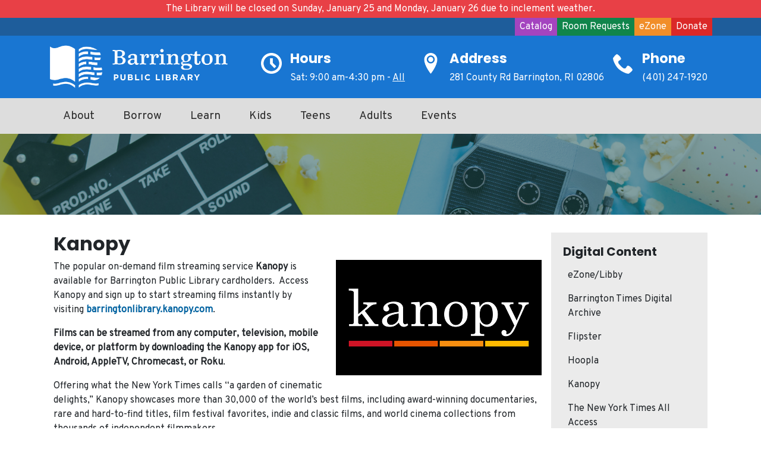

--- FILE ---
content_type: text/html; charset=UTF-8
request_url: https://barringtonlibrary.org/kanopy?qt-search_block=1
body_size: 13025
content:

<!DOCTYPE html>
<html lang="en" dir="ltr" class="h-100">
  <head>
    <meta charset="utf-8" />
<script async src="https://www.googletagmanager.com/gtag/js?id=G-76KLYT5VEN"></script>
<script>window.dataLayer = window.dataLayer || [];function gtag(){dataLayer.push(arguments)};gtag("js", new Date());gtag("set", "developer_id.dMDhkMT", true);gtag("config", "G-76KLYT5VEN", {"groups":"default","page_placeholder":"PLACEHOLDER_page_location"});</script>
<meta name="Generator" content="Drupal 10 (https://www.drupal.org)" />
<meta name="MobileOptimized" content="width" />
<meta name="HandheldFriendly" content="true" />
<meta name="viewport" content="width=device-width, initial-scale=1.0" />
<link rel="stylesheet" href="https://fonts.googleapis.com/css?family=Source+Serif+Pro:regular|Source+Sans+Pro:regular|Open+Sans:regular|Oswald:regular|Raleway:700|Overpass:regular|Poppins:700&amp;subset=latin&amp;display=swap" media="all" />
<link rel="icon" href="/sites/barringtonlibrary.org/files/barfavicon.png" type="image/png" />
<link rel="canonical" href="https://barringtonlibrary.org/kanopy" />
<link rel="shortlink" href="https://barringtonlibrary.org/node/15070" />

    <title>Kanopy | Barrington Public Library</title>
    <link rel="stylesheet" media="all" href="/sites/barringtonlibrary.org/files/fontyourface/font_display/headersm.css?t9edka" />
<link rel="stylesheet" media="all" href="/sites/barringtonlibrary.org/files/fontyourface/font_display/regular_text.css?t9edka" />
<link rel="stylesheet" media="all" href="/core/themes/stable9/css/system/components/align.module.css?t9edka" />
<link rel="stylesheet" media="all" href="/core/themes/stable9/css/system/components/fieldgroup.module.css?t9edka" />
<link rel="stylesheet" media="all" href="/core/themes/stable9/css/system/components/container-inline.module.css?t9edka" />
<link rel="stylesheet" media="all" href="/core/themes/stable9/css/system/components/clearfix.module.css?t9edka" />
<link rel="stylesheet" media="all" href="/core/themes/stable9/css/system/components/details.module.css?t9edka" />
<link rel="stylesheet" media="all" href="/core/themes/stable9/css/system/components/hidden.module.css?t9edka" />
<link rel="stylesheet" media="all" href="/core/themes/stable9/css/system/components/item-list.module.css?t9edka" />
<link rel="stylesheet" media="all" href="/core/themes/stable9/css/system/components/js.module.css?t9edka" />
<link rel="stylesheet" media="all" href="/core/themes/stable9/css/system/components/nowrap.module.css?t9edka" />
<link rel="stylesheet" media="all" href="/core/themes/stable9/css/system/components/position-container.module.css?t9edka" />
<link rel="stylesheet" media="all" href="/core/themes/stable9/css/system/components/reset-appearance.module.css?t9edka" />
<link rel="stylesheet" media="all" href="/core/themes/stable9/css/system/components/resize.module.css?t9edka" />
<link rel="stylesheet" media="all" href="/core/themes/stable9/css/system/components/system-status-counter.css?t9edka" />
<link rel="stylesheet" media="all" href="/core/themes/stable9/css/system/components/system-status-report-counters.css?t9edka" />
<link rel="stylesheet" media="all" href="/core/themes/stable9/css/system/components/system-status-report-general-info.css?t9edka" />
<link rel="stylesheet" media="all" href="/core/themes/stable9/css/system/components/tablesort.module.css?t9edka" />
<link rel="stylesheet" media="all" href="/core/themes/stable9/css/views/views.module.css?t9edka" />
<link rel="stylesheet" media="all" href="/modules/contrib/extlink/css/extlink.css?t9edka" />
<link rel="stylesheet" media="all" href="/modules/contrib/office_hours/css/office_hours.css?t9edka" />
<link rel="stylesheet" media="all" href="/libraries/mmenu/dist/mmenu.css?t9edka" />
<link rel="stylesheet" media="all" href="/libraries/mmenu/dist/wrappers/bootstrap/mmenu.bootstrap.css?t9edka" />
<link rel="stylesheet" media="all" href="/modules/contrib/responsive_menu/css/responsive_menu.css?t9edka" />
<link rel="stylesheet" media="all" href="/modules/contrib/tb_megamenu/dist/base.css?t9edka" />
<link rel="stylesheet" media="all" href="/modules/contrib/tb_megamenu/dist/styles.css?t9edka" />
<link rel="stylesheet" media="all" href="/core/themes/stable9/css/core/assets/vendor/normalize-css/normalize.css?t9edka" />
<link rel="stylesheet" media="all" href="/themes/contrib/bootstrap5/css/components/action-links.css?t9edka" />
<link rel="stylesheet" media="all" href="/themes/contrib/bootstrap5/css/components/breadcrumb.css?t9edka" />
<link rel="stylesheet" media="all" href="/themes/contrib/bootstrap5/css/components/container-inline.css?t9edka" />
<link rel="stylesheet" media="all" href="/themes/contrib/bootstrap5/css/components/details.css?t9edka" />
<link rel="stylesheet" media="all" href="/themes/contrib/bootstrap5/css/components/exposed-filters.css?t9edka" />
<link rel="stylesheet" media="all" href="/themes/contrib/bootstrap5/css/components/field.css?t9edka" />
<link rel="stylesheet" media="all" href="/themes/contrib/bootstrap5/css/components/form.css?t9edka" />
<link rel="stylesheet" media="all" href="/themes/contrib/bootstrap5/css/components/icons.css?t9edka" />
<link rel="stylesheet" media="all" href="/themes/contrib/bootstrap5/css/components/inline-form.css?t9edka" />
<link rel="stylesheet" media="all" href="/themes/contrib/bootstrap5/css/components/item-list.css?t9edka" />
<link rel="stylesheet" media="all" href="/themes/contrib/bootstrap5/css/components/links.css?t9edka" />
<link rel="stylesheet" media="all" href="/themes/contrib/bootstrap5/css/components/menu.css?t9edka" />
<link rel="stylesheet" media="all" href="/themes/contrib/bootstrap5/css/components/more-link.css?t9edka" />
<link rel="stylesheet" media="all" href="/themes/contrib/bootstrap5/css/components/pager.css?t9edka" />
<link rel="stylesheet" media="all" href="/themes/contrib/bootstrap5/css/components/tabledrag.css?t9edka" />
<link rel="stylesheet" media="all" href="/themes/contrib/bootstrap5/css/components/tableselect.css?t9edka" />
<link rel="stylesheet" media="all" href="/themes/contrib/bootstrap5/css/components/tablesort.css?t9edka" />
<link rel="stylesheet" media="all" href="/themes/contrib/bootstrap5/css/components/textarea.css?t9edka" />
<link rel="stylesheet" media="all" href="/themes/contrib/bootstrap5/css/components/ui-dialog.css?t9edka" />
<link rel="stylesheet" media="all" href="/themes/contrib/bootstrap5/css/components/messages.css?t9edka" />
<link rel="stylesheet" media="all" href="/themes/contrib/bootstrap5/css/components/node.css?t9edka" />
<link rel="stylesheet" media="all" href="/themes/custom/barrington/css/style.css?t9edka" />
<link rel="stylesheet" media="all" href="/themes/contrib/bootstrap5/css/style.css?t9edka" />
<link rel="stylesheet" media="all" href="/themes/custom/barrington/css/custom.css?t9edka" />

    
	<script type="text/javascript" src="https://bedfordnhlibrary.assabetinteractive.com/include/iframeResizer.min.js"></script>
  </head>
  <body class="page-node-15070 page-node-type-page fontyourface path-node   d-flex flex-column h-100">
        <a href="#main-content" class="visually-hidden focusable skip-link">
      Skip to main content
    </a>
    
      <div class="dialog-off-canvas-main-canvas d-flex flex-column h-100" data-off-canvas-main-canvas>
    

<header>


	<div class="emergency-wrapper">
		<div class="container">
			<div class="col-sm-12">  <div class="region region-emergency">
    <div class="views-element-container block block-views block-views-blockemergency-notification-block-1" id="block-views-block-emergency-notification-block-1">
  
    
      <div data-block="emergency"><div class="view view-emergency-notification view-id-emergency_notification view-display-id-block_1 js-view-dom-id-4d0eb3a296a5ea3afa0c4ed75a83cd0115b67fc61bebd68166cabe7a6f4c6710">
  
    
      
      <div class="view-content">
          <div class="views-row"><div class="views-field views-field-body"><div class="field-content">The Library will be closed on Sunday, January 25 and Monday, January 26 due to inclement weather. </div></div></div>

    </div>
  
          </div>
</div>

  </div>

  </div>
</div>
		</div>
	</div>


  <div class="header-wrapper">
    <div class="container d-flex">
        <div class="order-1 col-sm-6">
	      
	    </div>
	    <div class="order-2 col-sm-6">
	        <div class="region region-header-right">
    <div id="block-headerblock" class="block block-block-content block-block-contentfd7c82b6-5444-4217-9252-f423593ca213">
  
    
      
            <div class="clearfix text-formatted field field--name-body field--type-text-with-summary field--label-hidden field__item"><p><a href="https://barringtonlibrary.oslri.net/">Catalog</a><a href="/../meeting-study-rooms">Room Requests</a><a href="http://ezone.oslri.net/">eZone</a><a href="/../support-library">Donate</a></p>
</div>
      
  </div>

  </div>

	    </div>
    </div>
	<div class="container d-flex">
        <div class="order-1 col-sm-12">
	        <div class="region region-header-mobile">
    <div id="block-headermobile" class="block block-block-content block-block-content1e8f6543-4d96-4c1a-83c9-c525a9f45be2">
  
    
      
            <div class="clearfix text-formatted field field--name-body field--type-text-with-summary field--label-hidden field__item"><p><a href="/../hours-directions">Hours</a> ⚬ <a href="https://catalog.oslri.net/">Catalog</a> ⚬ <a href="/../meeting-study-rooms">Room Requests</a> ⚬ <a href="http://ezone.oslri.net/">eZone</a> ⚬ <a href="/../support-library">Donate</a></p>
</div>
      
  </div>

  </div>

	   </div>
	</div>
  </div>

  <div class="header-nav-wrapper">
  
    <nav class="navbar navbar-expand-lg   ">
    <div class="container d-flex">
        <div class="region region-nav-branding">
    <div id="block-barrington-branding" class="block block-system block-system-branding-block">
  
    
  <div class="navbar-brand d-flex align-items-center">

    <a href="/" title="Home" rel="home" class="site-logo d-block">
    <img src="/sites/barringtonlibrary.org/files/barlogo.png" alt="Home" />
  </a>
  
  <div>
    
      </div>
</div>
</div>
<div class="views-element-container block block-views block-views-blockhours-block-1" id="block-views-block-hours-block-1">
  
    
      <div data-block="nav_branding"><div class="view view-hours view-id-hours view-display-id-block_1 js-view-dom-id-1ad40f257d650963bb20864c31fa46fd1260132e8f53d2a51391a2523517df8e">
  
    
      
      <div class="view-content">
          <div class="views-row"><div class="views-field views-field-field-hours"><div class="field-content"><img src="/sites/barringtonlibrary.org/files/images/clock.png"><h2>Hours</h2>Sat: 9:00 am-4:30 pm - <a href="/../hours-directions">All</a></div></div></div>

    </div>
  
          </div>
</div>

  </div>
<div id="block-address" class="block block-block-content block-block-contentba98fb80-adec-4d8f-8724-629394735009">
  
    
      
            <div class="clearfix text-formatted field field--name-body field--type-text-with-summary field--label-hidden field__item"><p><a href="https://maps.app.goo.gl/i13FWxvryvoPfc4MA"><img src="/sites/barringtonlibrary.org/files/images/location2.png"></a></p>

<h2><a href="https://maps.app.goo.gl/i13FWxvryvoPfc4MA">Address</a></h2>

<p><a href="https://maps.app.goo.gl/i13FWxvryvoPfc4MA">281 County Rd Barrington, RI 02806</a></p>
</div>
      
  </div>
<div id="block-phonenumber" class="block block-block-content block-block-contenta3c76455-48b2-4413-966c-fb88bc9bbb9c">
  
    
      
            <div class="clearfix text-formatted field field--name-body field--type-text-with-summary field--label-hidden field__item"><p><a href="tel:4012471920"><img alt="Phone" src="/sites/barringtonlibrary.org/files/images/phone.png"></a></p>

<h2><a href="tel:4012471920">Phone</a></h2>

<p><a href="tel:4012471920">(401) 247-1920</a></p>
</div>
      
  </div>

  </div>


      <button class="navbar-toggler collapsed" type="button" data-bs-toggle="collapse"
              data-bs-target="#navbarSupportedContent" aria-controls="navbarSupportedContent"
              aria-expanded="false" aria-label="Toggle navigation">
        <span class="navbar-toggler-icon"></span>
      </button>

      <div class="collapse navbar-collapse justify-content-md-end flex-wrap" id="navbarSupportedContent">
        
        
      </div>
    </div>
  </nav>
    
  <div class="menu-wrapper">
    <div class="container">
	  	      <div class="region region-menu">
    <div id="block-mainmenu" class="block block-tb-megamenu block-tb-megamenu-menu-blockabout-menu">
  
    
      <nav  class="tbm tbm-about-menu tbm-no-arrows" id="1916c3b5-6e16-4122-b731-cefaaa7510cb" data-breakpoint="1" aria-label="about-menu navigation">
      <button class="tbm-button" type="button" aria-label="Toggle Menu Button">
      <span class="tbm-button-container">
        <span></span>
        <span></span>
        <span></span>
        <span></span>
      </span>
    </button>
    <div class="tbm-collapse ">
    <ul  class="tbm-nav level-0 items-7" >
          <li  class="tbm-item level-1 full-width tbm-item--has-dropdown" aria-level="1" >
      <div class="tbm-link-container">
            <span class="tbm-link level-1 no-link tbm-toggle" tabindex="0" aria-expanded="false">
                About
          </span>
                <button class="tbm-submenu-toggle"><span class="visually-hidden">Toggle submenu</span></button>
          </div>
    <div  class="full-width tbm-submenu tbm-item-child">
      <div  class="tbm-row">
      <div  class="tbm-column span6">
  <div class="tbm-column-inner">
               <ul  class="tbm-subnav level-1 items-1">
          <li  class="tbm-item level-2 tbm-group" aria-level="2" >
      <div class="tbm-link-container">
            <span class="tbm-link level-2 no-link tbm-group-title" tabindex="0" aria-expanded="false">
                Your Library
          </span>
            </div>
    <div  class="tbm-group-container tbm-item-child">
      <div  class="tbm-row">
      <div  class="tbm-column span12">
  <div class="tbm-column-inner">
               <ul  class="tbm-subnav level-2 items-7">
        <li  class="tbm-item level-3" aria-level="3" >
      <div class="tbm-link-container">
            <a href="/about-library"  class="tbm-link level-3">
                About the Library
          </a>
            </div>
    
</li>

        <li  class="tbm-item level-3" aria-level="3" >
      <div class="tbm-link-container">
            <a href="/book-art-exhibit"  class="tbm-link level-3">
                Book an Art Exhibit
          </a>
            </div>
    
</li>

        <li  class="tbm-item level-3" aria-level="3" >
      <div class="tbm-link-container">
            <a href="/contact-us"  class="tbm-link level-3">
                Contact Us
          </a>
            </div>
    
</li>

        <li  class="tbm-item level-3" aria-level="3" >
      <div class="tbm-link-container">
            <a href="/hours-directions-holiday-closings"  class="tbm-link level-3">
                Hours &amp; Directions
          </a>
            </div>
    
</li>

        <li  class="tbm-item level-3" aria-level="3" >
      <div class="tbm-link-container">
            <a href="/library-newsletter"  class="tbm-link level-3">
                Library Newsletter
          </a>
            </div>
    
</li>

        <li  class="tbm-item level-3" aria-level="3" >
      <div class="tbm-link-container">
            <a href="/room-requests-meeting-spaces-study-rooms"  class="tbm-link level-3">
                Meeting &amp; Study Rooms
          </a>
            </div>
    
</li>

        <li  class="tbm-item level-3" aria-level="3" >
      <div class="tbm-link-container">
            <a href="/policies"  class="tbm-link level-3">
                Policies
          </a>
            </div>
    
</li>

  </ul>

      </div>
</div>

  </div>

  </div>

</li>

  </ul>

      </div>
</div>

      <div  class="tbm-column span6">
  <div class="tbm-column-inner">
               <ul  class="tbm-subnav level-1 items-1">
        <li  class="tbm-item level-2 tbm-group" aria-level="2" >
      <div class="tbm-link-container">
            <a href="https://www.barringtonlibrary.org/support-library"  class="tbm-link level-2 tbm-group-title" aria-expanded="false">
                Support the Library
          </a>
            </div>
    <div  class="tbm-group-container tbm-item-child">
      <div  class="tbm-row">
      <div  class="tbm-column span12">
  <div class="tbm-column-inner">
               <ul  class="tbm-subnav level-2 items-4">
        <li  class="tbm-item level-3" aria-level="3" >
      <div class="tbm-link-container">
            <a href="/barrington-public-library-foundation"  class="tbm-link level-3">
                Barrington Public Library Foundation
          </a>
            </div>
    
</li>

        <li  class="tbm-item level-3" aria-level="3" >
      <div class="tbm-link-container">
            <a href="https://friendsofthebarringtonlibrary.org/donations"  class="tbm-link level-3">
                Book Donations
          </a>
            </div>
    
</li>

        <li  class="tbm-item level-3" aria-level="3" >
      <div class="tbm-link-container">
            <a href="https://friendsofthebarringtonlibrary.org/"  class="tbm-link level-3">
                Friends of the Library
          </a>
            </div>
    
</li>

        <li  class="tbm-item level-3" aria-level="3" >
      <div class="tbm-link-container">
            <a href="/volunteer"  class="tbm-link level-3">
                Volunteer
          </a>
            </div>
    
</li>

  </ul>

      </div>
</div>

  </div>

  </div>

</li>

  </ul>

      </div>
</div>

  </div>

  </div>

</li>

          <li  class="tbm-item level-1 full-width tbm-item--has-dropdown active active-trail" aria-level="1" >
      <div class="tbm-link-container">
            <span class="tbm-link level-1 no-link tbm-toggle active-trail" tabindex="0" aria-expanded="false">
                Borrow
          </span>
                <button class="tbm-submenu-toggle"><span class="visually-hidden">Toggle submenu</span></button>
          </div>
    <div  class="tbm-submenu tbm-item-child">
      <div  class="tbm-row">
      <div  class="tbm-column span4">
  <div class="tbm-column-inner">
               <ul  class="tbm-subnav level-1 items-1">
          <li  class="tbm-item level-2 tbm-group" aria-level="2" >
      <div class="tbm-link-container">
            <span class="tbm-link level-2 no-link tbm-group-title" tabindex="0" aria-expanded="false">
                Using the Library
          </span>
            </div>
    <div  class="tbm-group-container tbm-item-child">
      <div  class="tbm-row">
      <div  class="tbm-column span12">
  <div class="tbm-column-inner">
               <ul  class="tbm-subnav level-2 items-5">
        <li  class="tbm-item level-3" aria-level="3" >
      <div class="tbm-link-container">
            <a href="/borrowing-information"  class="tbm-link level-3">
                Borrowing Information
          </a>
            </div>
    
</li>

        <li  class="tbm-item level-3" aria-level="3" >
      <div class="tbm-link-container">
            <a href="/get-library-card"  class="tbm-link level-3">
                Get a Library Card
          </a>
            </div>
    
</li>

        <li  class="tbm-item level-3" aria-level="3" >
      <div class="tbm-link-container">
            <a href="https://barringtonlibrary.oslri.net/MyAccount/Home"  class="tbm-link level-3">
                My Account
          </a>
            </div>
    
</li>

        <li  class="tbm-item level-3" aria-level="3" >
      <div class="tbm-link-container">
            <a href="/suggest-purchase"  class="tbm-link level-3">
                Suggest a Purchase
          </a>
            </div>
    
</li>

  </ul>

      </div>
</div>

  </div>

  </div>

</li>

  </ul>

      </div>
</div>

      <div  class="tbm-column span4">
  <div class="tbm-column-inner">
               <ul  class="tbm-subnav level-1 items-1">
          <li  class="tbm-item level-2 tbm-group active active-trail" aria-level="2" >
      <div class="tbm-link-container">
            <span class="tbm-link level-2 no-link tbm-group-title active-trail" tabindex="0" aria-expanded="false">
                Digital Content
          </span>
            </div>
    <div  class="tbm-group-container tbm-item-child">
      <div  class="tbm-row">
      <div  class="tbm-column span12">
  <div class="tbm-column-inner">
               <ul  class="tbm-subnav level-2 items-8">
        <li  class="tbm-item level-3" aria-level="3" >
      <div class="tbm-link-container">
            <a href="http://ezone.oslri.net/"  class="tbm-link level-3">
                eZone/Libby
          </a>
            </div>
    
</li>

        <li  class="tbm-item level-3" aria-level="3" >
      <div class="tbm-link-container">
            <a href="https://barrington.historyarchives.online/home"  class="tbm-link level-3" title="Barrington Times Digital Archive">
                Barrington Times Digital Archive
          </a>
            </div>
    
</li>

        <li  class="tbm-item level-3" aria-level="3" >
      <div class="tbm-link-container">
            <a href="/digital-magazines-flipster"  class="tbm-link level-3">
                Flipster
          </a>
            </div>
    
</li>

        <li  class="tbm-item level-3" aria-level="3" >
      <div class="tbm-link-container">
            <a href="/hoopla"  class="tbm-link level-3">
                Hoopla
          </a>
            </div>
    
</li>

        <li  class="tbm-item level-3 active active-trail" aria-level="3" >
      <div class="tbm-link-container">
            <a href="/kanopy"  class="tbm-link level-3 active-trail">
                Kanopy
          </a>
            </div>
    
</li>

        <li  class="tbm-item level-3" aria-level="3" >
      <div class="tbm-link-container">
            <a href="/new-york-times-all-access"  class="tbm-link level-3">
                The New York Times All Access
          </a>
            </div>
    
</li>

        <li  class="tbm-item level-3" aria-level="3" >
      <div class="tbm-link-container">
            <a href="/providence-journal-online"  class="tbm-link level-3">
                Providence Journal Online
          </a>
            </div>
    
</li>

  </ul>

      </div>
</div>

  </div>

  </div>

</li>

  </ul>

      </div>
</div>

      <div  class="tbm-column span4">
  <div class="tbm-column-inner">
               <ul  class="tbm-subnav level-1 items-1">
          <li  class="tbm-item level-2 tbm-group" aria-level="2" >
      <div class="tbm-link-container">
            <span class="tbm-link level-2 no-link tbm-group-title" tabindex="0" aria-expanded="false">
                Books &amp; More
          </span>
            </div>
    <div  class="tbm-group-container tbm-item-child">
      <div  class="tbm-row">
      <div  class="tbm-column span12">
  <div class="tbm-column-inner">
               <ul  class="tbm-subnav level-2 items-7">
        <li  class="tbm-item level-3" aria-level="3" >
      <div class="tbm-link-container">
            <a href="https://catalog.oslri.net/"  class="tbm-link level-3">
                Search the Catalog
          </a>
            </div>
    
</li>

        <li  class="tbm-item level-3" aria-level="3" >
      <div class="tbm-link-container">
            <a href="/book-club-kits"  class="tbm-link level-3">
                Book Club in a Bag
          </a>
            </div>
    
</li>

        <li  class="tbm-item level-3" aria-level="3" >
      <div class="tbm-link-container">
            <a href="/homebound-delivery"  class="tbm-link level-3">
                Homebound Delivery
          </a>
            </div>
    
</li>

        <li  class="tbm-item level-3" aria-level="3" >
      <div class="tbm-link-container">
            <a href="/library-things"  class="tbm-link level-3">
                Library of Things
          </a>
            </div>
    
</li>

        <li  class="tbm-item level-3" aria-level="3" >
      <div class="tbm-link-container">
            <a href="/museum-passes"  class="tbm-link level-3">
                Museum Passes
          </a>
            </div>
    
</li>

        <li  class="tbm-item level-3" aria-level="3" >
      <div class="tbm-link-container">
            <a href="/seed-library"  class="tbm-link level-3">
                Seed Library
          </a>
            </div>
    
</li>

        <li  class="tbm-item level-3" aria-level="3" >
      <div class="tbm-link-container">
            <a href="/talking-books-library"  class="tbm-link level-3">
                Talking Books Library
          </a>
            </div>
    
</li>

  </ul>

      </div>
</div>

  </div>

  </div>

</li>

  </ul>

      </div>
</div>

  </div>

  </div>

</li>

          <li  class="tbm-item level-1 tbm-item--has-dropdown" aria-level="1" >
      <div class="tbm-link-container">
            <span class="tbm-link level-1 no-link tbm-toggle" tabindex="0" aria-expanded="false">
                Learn
          </span>
                <button class="tbm-submenu-toggle"><span class="visually-hidden">Toggle submenu</span></button>
          </div>
    <div  class="tbm-submenu tbm-item-child">
      <div  class="tbm-row">
      <div  class="tbm-column span6">
  <div class="tbm-column-inner">
               <ul  class="tbm-subnav level-1 items-1">
          <li  class="tbm-item level-2 tbm-group" aria-level="2" >
      <div class="tbm-link-container">
            <span class="tbm-link level-2 no-link tbm-group-title" tabindex="0" aria-expanded="false">
                Online Resources
          </span>
            </div>
    <div  class="tbm-group-container tbm-item-child">
      <div  class="tbm-row">
      <div  class="tbm-column span12">
  <div class="tbm-column-inner">
               <ul  class="tbm-subnav level-2 items-6">
        <li  class="tbm-item level-3" aria-level="3" >
      <div class="tbm-link-container">
            <a href="/ask-librarian"  class="tbm-link level-3">
                Ask a Librarian
          </a>
            </div>
    
</li>

        <li  class="tbm-item level-3" aria-level="3" >
      <div class="tbm-link-container">
            <a href="/databases"  class="tbm-link level-3">
                Databases A-Z
          </a>
            </div>
    
</li>

        <li  class="tbm-item level-3" aria-level="3" >
      <div class="tbm-link-container">
            <a href="/genealogy-special-collections"  class="tbm-link level-3">
                Genealogy &amp; Special Collections
          </a>
            </div>
    
</li>

        <li  class="tbm-item level-3" aria-level="3" >
      <div class="tbm-link-container">
            <a href="/reading-recommendations"  class="tbm-link level-3">
                Reading Recommendations
          </a>
            </div>
    
</li>

        <li  class="tbm-item level-3" aria-level="3" >
      <div class="tbm-link-container">
            <a href="/selected-websites"  class="tbm-link level-3">
                Selected Websites
          </a>
            </div>
    
</li>

  </ul>

      </div>
</div>

  </div>

  </div>

</li>

  </ul>

      </div>
</div>

      <div  class="tbm-column span6">
  <div class="tbm-column-inner">
               <ul  class="tbm-subnav level-1 items-1">
          <li  class="tbm-item level-2 tbm-group" aria-level="2" >
      <div class="tbm-link-container">
            <span class="tbm-link level-2 no-link tbm-group-title" tabindex="0" aria-expanded="false">
                Technology Services
          </span>
            </div>
    <div  class="tbm-group-container tbm-item-child">
      <div  class="tbm-row">
      <div  class="tbm-column span12">
  <div class="tbm-column-inner">
               <ul  class="tbm-subnav level-2 items-8">
        <li  class="tbm-item level-3" aria-level="3" >
      <div class="tbm-link-container">
            <a href="/makerspace-studio"  class="tbm-link level-3">
                Makerspace Studio
          </a>
            </div>
    
</li>

        <li  class="tbm-item level-3" aria-level="3" >
      <div class="tbm-link-container">
            <a href="/media-conversion"  class="tbm-link level-3">
                Media Conversion
          </a>
            </div>
    
</li>

        <li  class="tbm-item level-3" aria-level="3" >
      <div class="tbm-link-container">
            <a href="/tech-help-desk"  class="tbm-link level-3">
                Tech Help Desk
          </a>
            </div>
    
</li>

        <li  class="tbm-item level-3" aria-level="3" >
      <div class="tbm-link-container">
            <a href="/computer-lab"  class="tbm-link level-3">
                Computer Lab
          </a>
            </div>
    
</li>

        <li  class="tbm-item level-3" aria-level="3" >
      <div class="tbm-link-container">
            <a href="/free-indoor-outdoor-wi-fi"  class="tbm-link level-3">
                Free Indoor &amp; Outdoor Wi-Fi
          </a>
            </div>
    
</li>

        <li  class="tbm-item level-3" aria-level="3" >
      <div class="tbm-link-container">
            <a href="/print-copy-scan-fax"  class="tbm-link level-3">
                Print, Copy, Scan, &amp; Fax
          </a>
            </div>
    
</li>

  </ul>

      </div>
</div>

  </div>

  </div>

</li>

  </ul>

      </div>
</div>

  </div>

  </div>

</li>

        <li  class="tbm-item level-1" aria-level="1" >
      <div class="tbm-link-container">
            <a href="/kids"  class="tbm-link level-1">
                Kids
          </a>
            </div>
    
</li>

        <li  class="tbm-item level-1" aria-level="1" >
      <div class="tbm-link-container">
            <a href="/teens"  class="tbm-link level-1">
                Teens
          </a>
            </div>
    
</li>

        <li  class="tbm-item level-1" aria-level="1" >
      <div class="tbm-link-container">
            <a href="/adults"  class="tbm-link level-1">
                Adults
          </a>
            </div>
    
</li>

        <li  class="tbm-item level-1" aria-level="1" >
      <div class="tbm-link-container">
            <a href="https://barringtonlibrary.libcal.com/calendar/library-events?cid=15535&amp;t=d&amp;d=0000-00-00&amp;cal=15535&amp;inc=0"  class="tbm-link level-1">
                Events
          </a>
            </div>
    
</li>

  </ul>

      </div>
  </nav>

<script>
if (window.matchMedia("(max-width: 1px)").matches) {
  document.getElementById("1916c3b5-6e16-4122-b731-cefaaa7510cb").classList.add('tbm--mobile');
}


</script>

  </div>
<div id="block-responsivemenumobileicon" class="responsive-menu-toggle-wrapper responsive-menu-toggle block block-responsive-menu block-responsive-menu-toggle">
  
    
      <a id="toggle-icon" class="toggle responsive-menu-toggle-icon" title="Menu" href="#off-canvas">
  <span class="icon"></span><span class="label">Menu</span>
</a>
  </div>

  </div>

	  	</div>
  </div>
  </div>
</header>


	<div class="hero-image-wrapper">
		<div class="hero-image-overlay">  <div class="region region-hero-image">
    <div class="views-element-container block block-views block-views-blockhero-image-block-1" id="block-views-block-hero-image-block-1">
  
    
      <div data-block="hero_image"><div class="view view-hero-image view-id-hero_image view-display-id-block_1 js-view-dom-id-6254553c89f195897187a5f96c818645ab41c947396a610f4b1ee2c7d19a2c59">
  
    
      
      <div class="view-content">
          <div class="views-row"><div class="views-field views-field-field-image"><div class="field-content">  <img loading="lazy" src="/sites/barringtonlibrary.org/files/styles/crop_image_hero_small/public/images/hero/New%20Website%20Images%20%287%29.png?h=3dbc3ba5&amp;itok=sEooslWF" width="1925" height="205" alt="Movies" class="img-fluid image-style-crop-image-hero-small" />


</div></div></div>

    </div>
  
          </div>
</div>

  </div>

  </div>
</div>
	</div>






















 






<main role="main">
  <a id="main-content" tabindex="-1"></a>
  
  
  

  <div class="container">
        <div class="row g-0">
            <div class="order-1 order-lg-2 col-12 col-lg-9">
          <div class="region region-content">
    <div data-drupal-messages-fallback class="hidden"></div>
<div id="block-barrington-page-title" class="block block-core block-page-title-block">
  
    
      
  <h1 class="display-4 text-center page-title"><span class="field field--name-title field--type-string field--label-hidden">Kanopy</span>
</h1>


  </div>
<div id="block-barrington-content" class="block block-system block-system-main-block">
  
    
      
<article data-history-node-id="15070" class="node node--type-page node--view-mode-full">

  
    

  
  <div class="node__content">
    
            <div class="clearfix text-formatted field field--name-body field--type-text-with-summary field--label-hidden field__item"><p><img alt="Kanopy" data-entity-type="file" data-entity-uuid="29c2aff4-dbaa-4525-98ff-d4530145c89c" src="/sites/barringtonlibrary.org/files/inline-images/Kanopy2.png" class="align-right" width="346" height="194" loading="lazy">The popular on-demand film streaming service&nbsp;<strong>Kanopy</strong>&nbsp;is available for Barrington Public Library cardholders.&nbsp; Access Kanopy and sign up to start streaming films instantly by visiting&nbsp;<a href="https://barringtonlibrary.kanopy.com/" target="_blank"><strong>barringtonlibrary.kanopy.com</strong></a>.</p>

<p><strong>Films can be streamed from any computer, television, mobile device, or platform by downloading the Kanopy app for iOS, Android, AppleTV, Chromecast, or Roku</strong>.</p>

<p>Offering what the New York Times calls “a garden of cinematic delights,” Kanopy showcases more than 30,000 of the world’s best films, including award-winning documentaries, rare and hard-to-find titles, film festival favorites, indie and classic films, and world cinema collections from thousands of independent filmmakers.</p>

<p><strong>HOW IT WORKS:</strong>&nbsp;</p>

<ul>
	<li>Visit&nbsp;<strong><a href="https://barringtonlibrary.kanopy.com/" target="_blank">barringtonlibrary.kanopy.com</a></strong>.&nbsp;</li>
	<li>Select "Add Library Card."</li>
	<li>Create your free Kanopy account with your name, email address, and password. This password must be created specifically for Kanopy.</li>
	<li>You will receive an email verification so that Kanopy knows it's you and your email address.</li>
	<li>Once you receive the email verification, you select the link or button Kanopy provides for you. Then, you login and enter your Barrington Public Library card number.&nbsp;</li>
	<li>Tickets are used to play videos on Kanopy. <strong>Each month, you receive 30 tickets.</strong>&nbsp;As you browse for titles, you'll see the number of tickets required to watch each title and how long you have to watch it.</li>
	<li>Tickets reset on the first day of the month, and unused tickets don't roll over to the next month.</li>
</ul>
</div>
      
  </div>

</article>

  </div>

  </div>

      </div>
              <div class="order-3 col-12 col-lg-3">
            <div class="region region-sidebar-second">
    <nav aria-labelledby="block-mainmenu-2-menu" id="block-mainmenu-2" class="block block-menu navigation menu--about-menu">
      
  <h5 id="block-mainmenu-2-menu">Digital Content</h5>
  

        
        <ul data-block="sidebar_second" class="nav navbar-nav">
            <li class="nav-item">
      <a href="http://ezone.oslri.net/" class="nav-link">eZone/Libby</a>
          </li>
          <li class="nav-item">
      <a href="https://barrington.historyarchives.online/home" title="Barrington Times Digital Archive" class="nav-link">Barrington Times Digital Archive</a>
          </li>
          <li class="nav-item">
      <a href="/digital-magazines-flipster" class="nav-link" data-drupal-link-system-path="node/15065">Flipster</a>
          </li>
          <li class="nav-item">
      <a href="/hoopla" class="nav-link" data-drupal-link-system-path="node/15067">Hoopla</a>
          </li>
          <li class="nav-item">
      <a href="/kanopy" class="nav-link active" data-drupal-link-system-path="node/15070">Kanopy</a>
          </li>
          <li class="nav-item">
      <a href="/new-york-times-all-access" class="nav-link" data-drupal-link-system-path="node/15230">The New York Times All Access</a>
          </li>
          <li class="nav-item">
      <a href="/providence-journal-online" class="nav-link" data-drupal-link-system-path="node/15071">Providence Journal Online</a>
          </li>
  </ul>
  


  </nav>

  </div>

        </div>
          </div>
  </div>
  
  
      
  
  
</main>

	<div class="pre-footer-wrapper">
		<div class="container">
			<div class="col-sm-12">  <div class="region region-footer-pre">
    <div id="block-meredithlibrarynewsletter" class="block block-block-content block-block-contentafc25f1d-3d89-48b9-b4e2-55430b37ff71">
  
    
      
            <div class="clearfix text-formatted field field--name-body field--type-text-with-summary field--label-hidden field__item"><p><a href="https://oslri.patronpoint.com/bar---email-subscription-form-page"><img src="/sites/barringtonlibrary.org/files/images/bullhorn.png"></a><a href="https://oslri.patronpoint.com/bar---email-subscription-form-page">Sign up for our newsletter!</a></p>
</div>
      
  </div>

  </div>
</div>
		</div>
	</div>



<footer class="footer-wrapper">
	<div class="container">
		<div class="row">
			<div class="col-sm-3">  <div class="region region-footer-1">
    <div id="block-logowhite" class="block block-block-content block-block-content8b66ddbb-e1b6-4bf7-b636-ed34a5e19707">
  
    
      
            <div class="clearfix text-formatted field field--name-body field--type-text-with-summary field--label-hidden field__item"><p><img alt="Barrington Logo White" data-entity-type="file" data-entity-uuid="5b5df8d5-8120-4a6a-90bc-a46b582f7cdc" src="/sites/barringtonlibrary.org/files/inline-images/barlogowhite.png" width="375" height="310" loading="lazy"></p>
</div>
      
  </div>

  </div>
</div>
			<div class="col-sm-3">  <div class="region region-footer-2">
    <div class="views-element-container block block-views block-views-blockhours-block-2" id="block-views-block-hours-block-2">
  
      <h2>Hours</h2>
    
      <div data-block="footer_2"><div class="view view-hours view-id-hours view-display-id-block_2 js-view-dom-id-62d411663653852a5fe258b24e54547ed0e7948eecc5ce6006e7ffa95792c7f9">
  
    
      
      <div class="view-content">
          <div class="views-row"><div class="views-field views-field-field-hours"><div class="field-content"><div class="office-hours office-hours office-hours-status--closed"><div class="office-hours__item"><span class="office-hours__item-label">Sun: </span><span class="office-hours__item-slots">12:00 pm-4:00 pm</span><span><br /></span></div><div class="office-hours__item"><span class="office-hours__item-label">Mon - Thu: </span><span class="office-hours__item-slots">9:00 am-9:00 pm</span><span><br /></span></div><div class="office-hours__item"><span class="office-hours__item-label">Fri - Sat: </span><span class="office-hours__item-slots">9:00 am-4:30 pm</span><span><br /></span></div></div></div></div></div>

    </div>
  
            <div class="view-footer">
      
    </div>
    </div>
</div>

  </div>

  </div>
</div>
			<div class="col-sm-3">  <div class="region region-footer-3">
    <div id="block-contactus" class="block block-block-content block-block-content11228856-e88b-48a0-b6a1-220b808f48e1">
  
      <h2>Contact Us</h2>
    
      
            <div class="clearfix text-formatted field field--name-body field--type-text-with-summary field--label-hidden field__item"><p><strong>Address</strong></p>

<p>281 County Road</p>

<p>Barrington, RI 02806</p>

<p><strong>Phone</strong></p>

<p>401-247-1920</p>
</div>
      
  </div>

  </div>
</div>
			<div class="col-sm-3">  <div class="region region-footer-4">
    <div id="block-socialmediaicons" class="block block-block-content block-block-contentfd1f5806-cda9-48f8-8389-62a64d362f6b">
  
      <h2>Connect</h2>
    
      
            <div class="clearfix text-formatted field field--name-body field--type-text-with-summary field--label-hidden field__item"><p><a href="https://www.facebook.com/barringtonlibrary/"><img alt="Facebook" src="/sites/barringtonlibrary.org/files/inline-images/facebook.png"></a><a href="https://www.youtube.com/channel/UCrSnJGMp7XNHTP8U59LGJ0g" target="_blank"><img alt="Youtube" data-entity-type="file" data-entity-uuid="84c3cc4e-0779-4862-b870-5e890d46270c" src="/sites/barringtonlibrary.org/files/inline-images/youtube1.png" width="150" height="150" loading="lazy"></a><a href="http://instagram.com/barringtonplri"><img alt="Instagram" src="/sites/barringtonlibrary.org/files/inline-images/instagram.png"></a><a href="https://tiktok.com/@barringtonpubliclibrary"><img alt="TikTok" data-entity-type="file" data-entity-uuid="0151d526-e558-4ae3-a402-015cdbaf8cf3" src="/sites/barringtonlibrary.org/files/inline-images/tiktok.png" width="128" height="128" loading="lazy"></a></p>

<p>&nbsp;</p>

<p>&nbsp;</p>

<p><a href="/../user">Staff Login</a></p>

<p><a href="/../search">Site Search</a></p>
</div>
      
  </div>

  </div>
</div>
		</div>
	</div>
</footer>


  </div>

    <div class="off-canvas-wrapper"><div id="off-canvas">
              <ul>
                    <li class="menu-item--_70173f3-79b7-43d8-8528-680a61abdf18 menu-name--about-menu">
        <span>About</span>
                                <ul>
                    <li class="menu-item--_48af9b9-dff5-4b8c-943e-77f16cac44c5 menu-name--about-menu">
        <span>Your Library</span>
                                <ul>
                    <li class="menu-item--_253618a-e2b9-45dc-90be-9a9c5d5cb98b menu-name--about-menu">
        <a href="/about-library" data-drupal-link-system-path="node/8659">About the Library</a>
              </li>
                <li class="menu-item--aaf78ab4-180b-46b5-89a7-6002c62de03a menu-name--about-menu">
        <a href="/book-art-exhibit" data-drupal-link-system-path="node/11262">Book an Art Exhibit</a>
              </li>
                <li class="menu-item--c202a686-1c22-46bc-aaeb-f8e228cce453 menu-name--about-menu">
        <a href="/contact-us" data-drupal-link-system-path="node/1182">Contact Us</a>
              </li>
                <li class="menu-item--d2900647-1f59-45e2-b758-06be6d0a931c menu-name--about-menu">
        <a href="/hours-directions-holiday-closings" data-drupal-link-system-path="node/1032">Hours &amp; Directions</a>
              </li>
                <li class="menu-item--a309939d-0f0d-48df-a168-f3a53c699cff menu-name--about-menu">
        <a href="/library-newsletter" data-drupal-link-system-path="node/15205">Library Newsletter</a>
              </li>
                <li class="menu-item--_1c298c8-5327-4c92-831a-8c6897daa863 menu-name--about-menu">
        <a href="/room-requests-meeting-spaces-study-rooms" data-drupal-link-system-path="node/8720">Meeting &amp; Study Rooms</a>
              </li>
                <li class="menu-item--_cc7bf07-8098-4e2b-b6c6-62a5966b2b60 menu-name--about-menu">
        <a href="/policies" data-drupal-link-system-path="node/8657">Policies</a>
              </li>
        </ul>
  
              </li>
                <li class="menu-item--_b3c5e60-8015-4838-9ff3-f7cbaa9c2e31 menu-name--about-menu">
        <a href="https://www.barringtonlibrary.org/support-library">Support the Library</a>
                                <ul>
                    <li class="menu-item--_82eabc0-56d1-456b-8f07-75f1612a393f menu-name--about-menu">
        <a href="/barrington-public-library-foundation" data-drupal-link-system-path="node/11263">Barrington Public Library Foundation</a>
              </li>
                <li class="menu-item--f73abf23-cd99-414c-9e0e-ae7253744175 menu-name--about-menu">
        <a href="https://friendsofthebarringtonlibrary.org/donations">Book Donations</a>
              </li>
                <li class="menu-item--b45b127c-fe55-4065-949a-d0f0260a4c9a menu-name--about-menu">
        <a href="https://friendsofthebarringtonlibrary.org/">Friends of the Library</a>
              </li>
                <li class="menu-item--_a5a0605-1a0b-4806-a250-52e3f0d03458 menu-name--about-menu">
        <a href="/volunteer" data-drupal-link-system-path="node/15087">Volunteer</a>
              </li>
        </ul>
  
              </li>
        </ul>
  
              </li>
                <li class="menu-item--_62cb1c9-1bd2-48f6-8a1a-4eecf2472ed4 menu-name--about-menu menu-item--active-trail">
        <span>Borrow</span>
                                <ul>
                    <li class="menu-item--b9504560-0e59-4a5f-bd49-60cbe1d35999 menu-name--about-menu">
        <span>Using the Library</span>
                                <ul>
                    <li class="menu-item--f87c6522-a16a-477a-939e-6916c377ba57 menu-name--about-menu">
        <a href="/borrowing-information" data-drupal-link-system-path="node/10366">Borrowing Information</a>
              </li>
                <li class="menu-item--_dc389a3-488b-4029-ae99-c4e655c88fb3 menu-name--about-menu">
        <a href="/get-library-card" data-drupal-link-system-path="node/10310">Get a Library Card</a>
              </li>
                <li class="menu-item--d7f1d546-96ec-47af-b4f6-eb320260f13d menu-name--about-menu">
        <a href="https://barringtonlibrary.oslri.net/MyAccount/Home">My Account</a>
              </li>
                <li class="menu-item--_06dbabc-0121-4284-a2d1-4092e9962c54 menu-name--about-menu">
        <a href="/suggest-purchase" data-drupal-link-system-path="node/8729">Suggest a Purchase</a>
              </li>
        </ul>
  
              </li>
                <li class="menu-item--ec66df39-4095-429c-9e9b-a0d3666d578c menu-name--about-menu menu-item--active-trail">
        <span>Digital Content</span>
                                <ul>
                    <li class="menu-item--d675c4a5-80b3-433c-9882-1ff1a8b0b5f8 menu-name--about-menu">
        <a href="http://ezone.oslri.net/">eZone/Libby</a>
              </li>
                <li class="menu-item--_dc00b75-ee52-4ef5-970a-17f9cc1e604c menu-name--about-menu">
        <a href="https://barrington.historyarchives.online/home" title="Barrington Times Digital Archive">Barrington Times Digital Archive</a>
              </li>
                <li class="menu-item--_6612d29-2b99-4cf5-ada1-99932a4227d3 menu-name--about-menu">
        <a href="/digital-magazines-flipster" data-drupal-link-system-path="node/15065">Flipster</a>
              </li>
                <li class="menu-item--_8afeefd-6b6f-4f2e-8752-e3df55734847 menu-name--about-menu">
        <a href="/hoopla" data-drupal-link-system-path="node/15067">Hoopla</a>
              </li>
                <li class="menu-item--_70d1ed9-781a-4313-9041-dea7979f0c97 menu-name--about-menu menu-item--active-trail">
        <a href="/kanopy" data-drupal-link-system-path="node/15070">Kanopy</a>
              </li>
                <li class="menu-item--c67103ab-0adb-4db5-b07c-a8452a377c0e menu-name--about-menu">
        <a href="/new-york-times-all-access" data-drupal-link-system-path="node/15230">The New York Times All Access</a>
              </li>
                <li class="menu-item--e2be66eb-474b-4b66-a534-c860645dffd9 menu-name--about-menu">
        <a href="/providence-journal-online" data-drupal-link-system-path="node/15071">Providence Journal Online</a>
              </li>
        </ul>
  
              </li>
                <li class="menu-item--_4f36e55-28e4-4eed-b12d-d8fff92ec43e menu-name--about-menu">
        <span>Books &amp; More</span>
                                <ul>
                    <li class="menu-item--_0795b3a-88cc-45e8-a9d2-e1b5531d7b1a menu-name--about-menu">
        <a href="https://catalog.oslri.net/">Search the Catalog</a>
              </li>
                <li class="menu-item--_1b5d0a9-f281-4c10-85c7-f6ec551e793e menu-name--about-menu">
        <a href="/book-club-kits" data-drupal-link-system-path="node/8661">Book Club in a Bag</a>
              </li>
                <li class="menu-item--_5da8dfa-f70a-4a53-bd75-8c4c92ae7c0c menu-name--about-menu">
        <a href="/homebound-delivery" data-drupal-link-system-path="node/10364">Homebound Delivery</a>
              </li>
                <li class="menu-item--e9e1182f-bbd8-42bd-80e3-af829ce00011 menu-name--about-menu">
        <a href="/library-things" data-drupal-link-system-path="node/11269">Library of Things</a>
              </li>
                <li class="menu-item--e2036b84-702e-47c6-9619-987471ab8508 menu-name--about-menu">
        <a href="/museum-passes" data-drupal-link-system-path="node/11283">Museum Passes</a>
              </li>
                <li class="menu-item--cd3c028b-9376-4f43-9103-98ab6bad4518 menu-name--about-menu">
        <a href="/seed-library" data-drupal-link-system-path="node/11265">Seed Library</a>
              </li>
                <li class="menu-item--_6ac47d0-354d-4bd9-8f9f-e538cd03ff75 menu-name--about-menu">
        <a href="/talking-books-library" data-drupal-link-system-path="node/11272">Talking Books Library</a>
              </li>
        </ul>
  
              </li>
        </ul>
  
              </li>
                <li class="menu-item--_e3e107c-b4e0-4e2f-b71e-8349b7841536 menu-name--about-menu">
        <span>Learn</span>
                                <ul>
                    <li class="menu-item--_4fbd450-b4a8-4d3c-aa2e-13edcef9138c menu-name--about-menu">
        <span>Online Resources</span>
                                <ul>
                    <li class="menu-item--_cd4e58f-4bc7-49d6-aad6-573414270c73 menu-name--about-menu">
        <a href="/ask-librarian" data-drupal-link-system-path="node/15068">Ask a Librarian</a>
              </li>
                <li class="menu-item--fb0f9453-ae3c-4e29-9475-4ee08e2d7440 menu-name--about-menu">
        <a href="/databases" data-drupal-link-system-path="node/1189">Databases A-Z</a>
              </li>
                <li class="menu-item--_202efc7-8d3f-42d7-a634-a3f3073e28da menu-name--about-menu">
        <a href="/genealogy-special-collections" data-drupal-link-system-path="node/15207">Genealogy &amp; Special Collections</a>
              </li>
                <li class="menu-item--a595e46c-aeac-43c8-b8c0-eae7dc190d15 menu-name--about-menu">
        <a href="/reading-recommendations" data-drupal-link-system-path="node/8662">Reading Recommendations</a>
              </li>
                <li class="menu-item--_ca60fa1-e191-45e6-8160-792292d749c3 menu-name--about-menu">
        <a href="/selected-websites" data-drupal-link-system-path="node/15061">Selected Websites</a>
              </li>
        </ul>
  
              </li>
                <li class="menu-item--_5564b88-3414-4c6f-8c87-7092753215a0 menu-name--about-menu">
        <span>Technology Services</span>
                                <ul>
                    <li class="menu-item--f7da0442-ba98-4abf-81e2-4dceca57c427 menu-name--about-menu">
        <a href="/makerspace-studio" data-drupal-link-system-path="node/11266">Makerspace Studio</a>
              </li>
                <li class="menu-item--_454179a-619d-428f-b972-5d04cabe696e menu-name--about-menu">
        <a href="/media-conversion" data-drupal-link-system-path="node/11271">Media Conversion</a>
              </li>
                <li class="menu-item--_5a9601f-313e-49f4-a56c-1d0296872a95 menu-name--about-menu">
        <a href="/tech-help-desk" data-drupal-link-system-path="node/15072">Tech Help Desk</a>
              </li>
                <li class="menu-item--_f9a5994-1a3d-48d4-9895-a4e44d81905b menu-name--about-menu">
        <a href="/computer-lab" data-drupal-link-system-path="node/15194">Computer Lab</a>
              </li>
                <li class="menu-item--ea95e2fd-2839-4203-a0c2-fe4906894fec menu-name--about-menu">
        <a href="/free-indoor-outdoor-wi-fi" data-drupal-link-system-path="node/15195">Free Indoor &amp; Outdoor Wi-Fi</a>
              </li>
                <li class="menu-item--_b8cad31-481e-4e72-9c18-db1561306bb5 menu-name--about-menu">
        <a href="/print-copy-scan-fax" data-drupal-link-system-path="node/15193">Print, Copy, Scan, &amp; Fax</a>
              </li>
        </ul>
  
              </li>
        </ul>
  
              </li>
                <li class="menu-item--d51f9dd5-3b59-4306-94e2-a97996399b25 menu-name--about-menu">
        <a href="/kids" data-drupal-link-system-path="node/3">Kids</a>
              </li>
                <li class="menu-item--c6f95d24-aa2f-4040-8394-14c0c0681b8e menu-name--about-menu">
        <a href="/teens" data-drupal-link-system-path="node/50">Teens</a>
              </li>
                <li class="menu-item--f5eb831a-b1eb-4609-84f0-c2725411eb76 menu-name--about-menu">
        <a href="/adults" data-drupal-link-system-path="node/15158">Adults</a>
              </li>
                <li class="menu-item--_3cc9473-c78a-4557-a37b-9c8cfeb20809 menu-name--about-menu">
        <a href="https://barringtonlibrary.libcal.com/calendar/library-events?cid=15535&amp;t=d&amp;d=0000-00-00&amp;cal=15535&amp;inc=0">Events</a>
              </li>
        </ul>
  

</div></div>
    <script type="application/json" data-drupal-selector="drupal-settings-json">{"path":{"baseUrl":"\/","pathPrefix":"","currentPath":"node\/15070","currentPathIsAdmin":false,"isFront":false,"currentLanguage":"en","currentQuery":{"qt-search_block":"1"}},"pluralDelimiter":"\u0003","suppressDeprecationErrors":true,"responsive_menu":{"position":"right","theme":"theme-black","pagedim":"pagedim","modifyViewport":true,"use_bootstrap":true,"breakpoint":"(min-width: 960px)","drag":false},"google_analytics":{"account":"G-76KLYT5VEN","trackOutbound":true,"trackMailto":true,"trackTel":true,"trackDownload":true,"trackDownloadExtensions":"7z|aac|arc|arj|asf|asx|avi|bin|csv|doc(x|m)?|dot(x|m)?|exe|flv|gif|gz|gzip|hqx|jar|jpe?g|js|mp(2|3|4|e?g)|mov(ie)?|msi|msp|pdf|phps|png|ppt(x|m)?|pot(x|m)?|pps(x|m)?|ppam|sld(x|m)?|thmx|qtm?|ra(m|r)?|sea|sit|tar|tgz|torrent|txt|wav|wma|wmv|wpd|xls(x|m|b)?|xlt(x|m)|xlam|xml|z|zip"},"data":{"extlink":{"extTarget":true,"extTargetAppendNewWindowDisplay":true,"extTargetAppendNewWindowLabel":"(opens in a new window)","extTargetNoOverride":false,"extNofollow":false,"extTitleNoOverride":false,"extNoreferrer":false,"extFollowNoOverride":false,"extClass":"0","extLabel":"(link is external)","extImgClass":false,"extSubdomains":true,"extExclude":"","extInclude":"","extCssExclude":"","extCssInclude":"","extCssExplicit":"","extAlert":false,"extAlertText":"This link will take you to an external web site. We are not responsible for their content.","extHideIcons":false,"mailtoClass":"0","telClass":"","mailtoLabel":"(link sends email)","telLabel":"(link is a phone number)","extUseFontAwesome":false,"extIconPlacement":"before","extPreventOrphan":false,"extFaLinkClasses":"fa fa-external-link","extFaMailtoClasses":"fa fa-envelope-o","extAdditionalLinkClasses":"","extAdditionalMailtoClasses":"","extAdditionalTelClasses":"","extFaTelClasses":"fa fa-phone","allowedDomains":[],"extExcludeNoreferrer":""}},"TBMegaMenu":{"TBElementsCounter":{"column":null},"theme":"barrington","1916c3b5-6e16-4122-b731-cefaaa7510cb":{"arrows":""}},"user":{"uid":0,"permissionsHash":"67f120a7a5fa3855d89b3cc5201bd5628267215f6f19f6150926d9fdd5f4cc96"}}</script>
<script src="/core/assets/vendor/jquery/jquery.min.js?v=3.7.1"></script>
<script src="/core/assets/vendor/once/once.min.js?v=1.0.1"></script>
<script src="/core/misc/drupalSettingsLoader.js?v=10.6.2"></script>
<script src="/core/misc/drupal.js?v=10.6.2"></script>
<script src="/core/misc/drupal.init.js?v=10.6.2"></script>
<script src="/themes/contrib/bootstrap5/dist/bootstrap/5.3.3/dist/js/bootstrap.bundle.js?v=5.3.3"></script>
<script src="/modules/contrib/extlink/js/extlink.js?t9edka"></script>
<script src="/modules/contrib/google_analytics/js/google_analytics.js?v=10.6.2"></script>
<script src="/modules/contrib/office_hours/js/office_hours_status_update.js?v=10.6.2"></script>
<script src="/libraries/mmenu/dist/mmenu.js?v=10.6.2"></script>
<script src="/modules/contrib/responsive_menu/js/responsive_menu.config.js?v=10.6.2"></script>
<script src="/modules/contrib/responsive_menu/js/responsive_menu.bootstrap.js?v=10.6.2"></script>
<script src="/modules/contrib/tb_megamenu/dist/js/frontend.js?v=1.x"></script>

	<!-- Place this div in your web page where you want your chat widget to appear. -->
<div class="needs-js">chat loading...</div>
<!-- Place this script as near to the end of your BODY as possible. -->
<script type="text/javascript">
  (function() {
    var x = document.createElement("script"); x.type = "text/javascript"; x.async = true;
    x.src = (document.location.protocol === "https:" ? "https://" : "http://") + "libraryh3lp.com/js/libraryh3lp.js?14377";
    var y = document.getElementsByTagName("script")[0]; y.parentNode.insertBefore(x, y);
  })();
</script>
  </body>
</html>


--- FILE ---
content_type: text/css
request_url: https://barringtonlibrary.org/sites/barringtonlibrary.org/files/fontyourface/font_display/headersm.css?t9edka
body_size: 172
content:
.fontyourface h1, .fontyourface h2, .fontyourface h3, .fontyourface h4, .fontyourface h5, .fontyourface h6 { font-family: 'Poppins'; font-style: normal; font-weight: 700; }

--- FILE ---
content_type: text/css
request_url: https://barringtonlibrary.org/sites/barringtonlibrary.org/files/fontyourface/font_display/regular_text.css?t9edka
body_size: 104
content:
.fontyourface p, .fontyourface div { font-family: 'Overpass'; font-style: normal; font-weight: normal; }

--- FILE ---
content_type: text/css
request_url: https://barringtonlibrary.org/themes/custom/barrington/css/custom.css?t9edka
body_size: 52937
content:
/* Barrington Custom CSS */

/* Overrides */

a {text-decoration:none;color:#0062A0;}
a:hover {color:#2a4e71;}
h2 {font-size:2rem;}
.region-sidebar-second {margin-bottom:60px;}
.region-sidebar-second .block {padding:20px;background:#ebebeb;margin-top:30px;}
.block-system-main-block {margin-bottom:40px;}
.path-frontpage .block-system-main-block {margin-bottom:0px;}
.block-system-main-block .field--name-body {margin-bottom:60px;}
.block-system-main-block .field--name-body img {max-width:100%;height:auto;}
.block-system-main-block .field--name-field-attachments {margin:40px 0;}
.block-system-main-block .field--name-field-image {width:30%;float:right;margin:0 0 20px 20px;}
.block-system-main-block .field--name-field-image img {max-width:100%;height:auto;}
.block-system-main-block .field--name-event-instances {margin-bottom:40px;}
.block-system-main-block .field--name-date {margin-bottom:40px;}
.block-system-main-block .field--name-field-blog-category {margin-bottom:40px;}
.align-right {margin:0 0 20px 20px;}
.align-left {margin:0 20px 20px 0;}


table {width:100%;}
table td {padding:5px;vertical-align:top;}

.v-align-top * {vertical-align:top;}

.region-nav-additional {margin-left:auto;}
.region-nav-main {margin-left:auto;}

.emergency-wrapper {background:#e84046;padding:3px 0;}
.header-wrapper {background:#1e5d9b;}
.navbar {padding:10px 0;}
.menu-wrapper {background:#ddd;}
.header-nav-wrapper {background:#1976d2;position:relative;z-index:10;}
.home-slider-wrapper {padding:30px 0 60px 0;background:#f2f2f2;}
.kids-teen-events-wrapper {padding:60px 0;}
.teen-homework-help-wrapper {padding:60px 0;background:#1976d2;} 
.events-homepage-wrapper {padding:60px 0;}
.blog-homepage-wrapper {padding:30px 0 60px 0;background:#f2f2f2;}
.featured-resources-icons-wrapper {padding:60px 0;background:#fff;}
.using-the-library-wrapper {padding:40px 0 80px 0;}
.digital-content-wrapper  {padding:40px 0;background:#1976d2;}
.spotlight-wrapper {padding:40px 0;background:#f2f2f2;}
.newsletter-wrapper {padding:60px 0;}
.featured-color-wrapper{background:linear-gradient(90deg,#62535a 50%,#78835d 50%);}
.book-covers-wrapper {padding:60px 0;background:#1976D2;}
.support-the-library-wrapper {padding:30px 0;background:url('/sites/barringtonlibrary.org/files/images/barbg.png') #575757 no-repeat 100% 55%;background-size:cover}
.featured-color-wrapper {background:linear-gradient(to left, #b8c698 50%, #8d7c84 50%);}
.footer-wrapper {padding:60px 0;background:#3a3a3a;}

h1.page-title {margin-top:30px;font-size:2rem !important;text-align:left !important;}

#block-headerblock {}
#block-headerblock .field--name-body {text-align:right;}
#block-headerblock .field--name-body p {margin-bottom:0;color:#fff;}
#block-headerblock .field--name-body a {color:#fff;padding:3px 8px;display:inline-block;}
#block-headerblock .field--name-body a:nth-child(1) {background:#A444BF;}
#block-headerblock .field--name-body a:nth-child(2) {background:#10854B;}
#block-headerblock .field--name-body a:nth-child(3) {background:#F18E29;}
#block-headerblock .field--name-body a:nth-child(4) {background:#DB2828;}

/* Branding */

.region-nav-branding {width:100%;}
#block-barrington-branding {float:left;width:35%;}
.navbar-brand a.site-title{font-family: 'Oswald';display:block;margin-top:-8px;margin-bottom:0px;letter-spacing:3px;font-size:2.3rem;text-transform:none;color:#fff;text-shadow:1px 1px 0 #000;}
.navbar-brand a.site-title:hover {color:#fff;}
.navbar-brand img {height:85px;}
.site-slogan {font-size:1.2rem !important;color:#f2f2f2;margin-left:20px;margin-top:-6px;text-shadow:1px 1px 0 #000;}


/* Header Hours Block */

.block-views-blockhours-block-1 {float:left;width:22%;margin-top:15px;}
.block-views-blockhours-block-1 h2 {color:#fff;font-size:1.4rem;}
.block-views-blockhours-block-1 .view-content {overflow:hidden;color:#fff;}
.block-views-blockhours-block-1 .view-content p {margin-bottom:0;}
.block-views-blockhours-block-1 .view-content a {color:#fff;text-decoration:underline !important;}
.block-views-blockhours-block-1 .view-content img {float:left;width:35px;height:35px;margin:4px 14px 0 0px;}

/*Address in Header */
#block-address {float:left;width:30%;margin-top:15px;}
#block-address h2 {color:#fff;font-size:1.4rem;}
#block-address .field--name-body {color:#fff;}
#block-address .field--name-body a {text-decoration:none;color:#fff;}
#block-address .field--name-body p {margin-bottom:0;}
#block-address .field--name-body img {float:left;width:35px;height:35px;margin:4px 14px 0 0px;}

/*Phone Number in Header */
#block-phonenumber {float:left;width:13%;margin-top:15px;}
#block-phonenumber h2 {color:#fff;font-size:1.4rem;}
#block-phonenumber .field--name-body {color:#fff;}
#block-phonenumber .field--name-body a {text-decoration:none;color:#fff;}
#block-phonenumber .field--name-body p {margin-bottom:0;}
#block-phonenumber .field--name-body img {float:left;width:35px;height:35px;margin:4px 14px 0 0px;}







/* Emergency Area */
.block-views-blockemergency-notification-block-1 {}
.block-views-blockemergency-notification-block-1 .views-field-body {color:#fff;text-align:center;}
.block-views-blockemergency-notification-block-1 .views-field-body a {color:#fff;text-decoration:underline;}
.block-views-blockemergency-notification-block-1 .views-field-edit-node {float:right;margin:0 0 10px 0;}
.block-views-blockemergency-notification-block-1 .views-field-edit-node a {color:#fff;}


/* Hours Page */

#block-views-block-hours-block-3 {}
#block-views-block-hours-block-3 .views-row {float:left;width:50%;padding-right:20px;}
#block-views-block-hours-block-3 .views-field-title {font-size:1.6rem;margin-bottom:20px;font-weigth:bold;}


/* Main Hero Image */

.hero-image-wrapper {background:#000;}
.path-frontpage .block-views-blockhero-images-block-3 .views-field-field-image img {opacity:.7;}
.view-id-hero_images .views-field-field-image img {opacity:.7;}




/* Catalog Search */

#block-catalogsearch {float:left;position:relative;width:100%;margin:-17% auto 0 auto;text-align:center;}
#block-catalogsearch h2 {color:#fff;}
#block-catalogsearch input[type="text"]{color:#4d4d4d;font-size:1em;border:0;height:55px;padding-left:15px;background:#fff;width:90%;-webkit-border-radius:0;-moz-border-radius:0;border-radius:0;-webkit-box-sizing: border-box;-moz-box-sizing: border-box;box-sizing: border-box;}
#block-catalogsearch input[type="submit"]{display:inline-block;text-align:center;padding:16px 0;width:10%;box-sizing:border-box;background:url('/sites/barringtonlibrary.org/files/images/search.png') no-repeat 50% 50% #145ba1;text-indent:-9999px;border:0;}		
#block-catalogsearch .field--name-body {width:40%;margin:0 auto;color:#fff;}
#block-catalogsearch .field--name-body a {font-size:1.2rem;margin-top:10px;color:#fff;}



/*TB Megamenu */
.block-tb-megamenu {}
.tbm {background:transparent;}
.tb-megamenu .nav, .tb-megamenu .tb-block ul, .tb-megamenu .tb-block .nav {margin-left:0 !important;}
.tbm-item.level-1 {border:0;}
.tbm-link.level-1 {color:#2a2a2a;font-size:1.2rem;padding-left:1.5rem;padding-right:1.5rem;}

/* Hide Carets*/
.tb-megamenu .dropdown-toggle::after {display:none;}
/* Center Top Level Items */
.tb-megamenu .tb-megamenu-nav {max-width:1248px;margin:0 auto;float:right;}
/* Top Level Item Style */
.tb-megamenu .nav > li > a, .tb-megamenu .nav > li > span.tb-megamenu-no-link {color:#2a2a2a;text-decoration:none;border:0;padding:15px 20px;margin:0;font-weight:normal;}
/* ?? */
.tb-megamenu .nav li.dropdown.open > .dropdown-toggle {background-color:#380909;color:#fff;}
/* Hover/Focus Overrides */
.tbm-link.level-1.open, .tbm-link.level-1:hover, .tbm-link.level-1:focus {color:#fff;background:#145ba1;}
.tb-megamenu .nav > li > a:focus, .tb-megamenu .nav > li > a:hover, .tb-megamenu .nav > li > span.tb-megamenu-no-link:focus, .tb-megamenu .nav > li > span.tb-megamenu-no-link:hover {background-color:#380909;color:#fff;}
.tb-megamenu .nav li.dropdown.active > .dropdown-toggle, .tb-megamenu .nav li.dropdown.open.active > .dropdown-toggle, .tb-megamenu .nav > li.dropdown.open.active > a:hover, .tb-megamenu .nav > li.dropdown.open.active > span.tb-megamenu-no-link:hover {background-color:#380909;border-color:transparent;color:#fff;}
.tb-megamenu .dropdown-menu {border:0;padding-top:15px;}
.tb-megamenu .dropdown-menu .active > a, .tb-megamenu .dropdown-menu .active > a:hover, .tb-megamenu .dropdown-menu .active > span.tb-megamenu-no-link, .tb-megamenu .dropdown-menu .active > span.tb-megamenu-no-link:hover {color:#333;text-decoration:none;outline:0;background-color:transparent;background-image:none;background-repeat:repeat-x;filter:none;}
.tb-megamenu .dropdown-menu li > a, .tb-megamenu .dropdown-menu li > span.tb-megamenu-no-link {text-decoration:none;}
.tb-megamenu .mega-nav > li a, .tb-megamenu .dropdown-menu .mega-nav > li a, .tb-megamenu .mega-nav > li span.tb-megamenu-no-link, .tb-megamenu .dropdown-menu .mega-nav > li span.tb-megamenu-no-link {padding:7px 0;}
.tb-megamenu .nav li.dropdown.active > .dropdown-toggle {background:transparent;color:#2a2a2a;}
/* Full Width */
.tb-megamenu-about-menu li.tb-megamenu-item.full-width .tb-megamenu-submenu.full-width.dropdown-menu {width: 100% !important;border:none;margin-top:-1px;padding-top: 0.625rem;padding-bottom: 1rem;-webkit-box-shadow:0px 2px 5px #686868;box-shadow:0px 2px 5px #686868;}
.tb-megamenu-about-menu li.tb-megamenu-item.full-width .tb-megamenu-submenu.full-width > .mega-dropdown-inner {max-width: 1248px;margin: 0 auto;padding-left: var(--bs-gutter-x, 0.75rem);padding-right: var(--bs-gutter-x, 0.75rem);}
.tb-megamenu-about-menu li.level-1.full-width {position: unset !important;}





/* Basic Page Heros */

.page-node-type-page h1.page-header {border-bottom:0;padding:10px 30px;background:rgba(0,0,0,.7);display:inline-block;margin-top:-59px;color: #fff;float: left;}
.page-node-type-page .hero-image-overlay {}
.page-node-type-page .block-views-blockhero-image-block-1 {background:#165050;}
.page-node-type-page .block-views-blockhero-image-block-1 .views-field-field-image {opacity:.5;}

/* Sliders/Featured Stories */

.page-node-type-front_page_slider .field--name-field-image {float:right;margin:0 0 20px 20px;max-width:25%;}

#block-whatshappening {}
#block-whatshappening h2 {border-bottom:1px solid #ccc;overflow:hidden;padding-bottom:10px;margin-bottom:20px;}

.block-views-blocksliders-block-8 h2 {border-bottom:1px solid #ccc;overflow:hidden;padding-bottom:10px;margin-bottom:20px;}

.view-id-sliders {}
.view-id-sliders .views-row {background:#fff;padding:20px;}
.view-id-sliders .views-field-field-image {margin-bottom:10px;}
.view-id-sliders .views-field-field-image img {width:100%;height:auto;}
.view-id-sliders .views-field-title {font-size:1.4rem;font-weight:bold;margin-bottom:15px;}
.view-id-sliders .views-field-nothing {margin-top:10px;width:100%;}
.view-id-sliders .views-field-nothing a {}

.view-id-sliders.view-display-id-block_1 {}
.view-id-sliders.view-display-id-block_1 .view-content {display: inline-flex !important;flex-wrap:wrap;gap:1%;}
.view-id-sliders.view-display-id-block_1 .views-row {flex-basis:24%;}

.view-id-sliders.view-display-id-block_2 {}
.view-id-sliders.view-display-id-block_2 .view-content {display: inline-flex !important;flex-wrap:wrap;gap:1%;}
.view-id-sliders.view-display-id-block_2 .views-row {flex-basis:24%;}

.view-id-sliders.view-display-id-block_3 {}
.view-id-sliders.view-display-id-block_3 .view-content {display: inline-flex !important;flex-wrap:wrap;gap:1%;}
.view-id-sliders.view-display-id-block_3 .views-row {flex-basis:24%;}

.view-id-sliders.view-display-id-block_8 {}
.view-id-sliders.view-display-id-block_8 .view-content {display: inline-flex !important;flex-wrap:wrap;gap:1%;}
.view-id-sliders.view-display-id-block_8 .views-row {flex-basis:24%;}


.quicktabs-wrapper .quicktabs-main {float:left;}
.quicktabs-wrapper .item-list {margin-bottom:20px;}
.quicktabs-wrapper .item-list li {margin:0 30px 0 0;}
.quicktabs-wrapper .item-list li.active a {color:#000;border-bottom:3px solid #000;}
.quicktabs-wrapper .item-list a {color:#2a2a2a;font-size:1.2rem;}


/* Featured Resources Icons */

#block-featuredresources {border-bottom:1px solid #ccc;overflow:hidden;padding-bottom:10px;margin-bottom:30px;}
#block-featuredresources h2 {}
#block-featuredresources .field--name-body {font-size:1.1rem;text-align:right;margin-top:-38px;}

#block-featuredresourcesteens {border-bottom:1px solid #ccc;overflow:hidden;padding-bottom:10px;margin-bottom:30px;}
#block-featuredresourcesteens h2 {}
#block-featuredresourcesteens .field--name-body {font-size:1.1rem;text-align:right;margin-top:-38px;}


.view-id-featured_resources {padding:20px 10px;background:#ebebeb;border-radius:5px;}
.view-id-featured_resources .views-field-title {font-size: 1.5em;margin-top: 20px;text-align:center;}
.view-id-featured_resources .views-field-title a {}
.view-id-featured_resources .views-field-field-tagline a {color:#2a2a2a;}
.view-id-featured_resources .views-field-view-node {margin-top:15px;}
.view-id-featured_resources .views-field-field-image {background:#000;padding:30px;border-radius:100px;width:75%;margin: 0 auto;}
.view-id-featured_resources .views-field-field-image img {margin:0 auto;}
.view-id-featured_resources .views-field-edit-node {text-align:center;}
.block-views-blockfeatured-resources-block-1 .views-field-field-image,
.block-views-blockfeatured-resources-block-9 .views-field-field-image{background:#858D7C;}
.block-views-blockfeatured-resources-block-2 .views-field-field-image,
.block-views-blockfeatured-resources-block-10 .views-field-field-image{background:#8D847C;}
.block-views-blockfeatured-resources-block-3 .views-field-field-image,
.block-views-blockfeatured-resources-block-11 .views-field-field-image{background:#8D7C85;}
.block-views-blockfeatured-resources-block-4 .views-field-field-image,
.block-views-blockfeatured-resources-block-12 .views-field-field-image{background:#847C8D;}
.block-views-blockfeatured-resources-block-13 .views-field-field-image,
.block-views-blockfeatured-resources-block-15 .views-field-field-image{background:#7C858D;}
.block-views-blockfeatured-resources-block-14 .views-field-field-image,
.block-views-blockfeatured-resources-block-16 .views-field-field-image{background:#7C8D84;}


/* Quick Links / Using the Library Front */


#block-usingthelibraryheader h2 {border-bottom:1px solid #ccc;padding-bottom:10px;margin: 0 auto 40px auto;}
#block-usingthelibraryfooter .field--name-body {text-align:center;margin:20px auto;width:50%;font-size:1.3em;}
#block-usingthelibraryfooter .field--name-body a {color:#fff;background:#8bb544;padding:10px 20px;margin-top:20px;display:inline-block;border-radius:3px;}


.view-id-quick_links {background:#ebebeb;padding:20px;}
.view-id-quick_links .views-field-field-image {text-align:center;}
.view-id-quick_links .views-field-title {text-align:center;font-weight:bold;font-size:1.4rem;margin:20px 0;}
.view-id-quick_links .views-field-field-tagline {text-align:center;}
.view-id-quick_links .views-field-field-tagline a {color:#2a2a2a;}
.view-id-quick_links .views-field-edit-node {text-align:center;}



/* Newsletter */

#block-meredithlibrarynewsletter {}
#block-meredithlibrarynewsletter img {height:35px;width:35px;margin:0 25px 0 0;}
#block-meredithlibrarynewsletter .field--name-body {color:#fff;font-size:1.3rem;}
#block-meredithlibrarynewsletter .field--name-body a {color:#fff;}
#block-meredithlibrarynewsletter .field--name-body p {margin-bottom:0;}




/* Staff Picks */

.view-id-staff_picks {}
.view-id-staff_picks h3 {clear:both;width:100%;border-bottom:1px solid #ccc;margin:40px 0;}
.view-id-staff_picks .views-row {float:left;width:50%;padding-right:10px;min-height:200px;}
.view-id-staff_picks .views-field-field-image {float:left;width:20%;margin:0 20px 20px 0;}
.view-id-staff_picks .views-field-field-image img {width:100%;height:auto;}
.view-id-staff_picks .views-field-title {font-size:1.7rem;font-weight:bold;}
.view-id-staff_picks .views-field-author {color:#4d4d4d;}
.view-id-staff_picks .views-field-nothing {margin:10px 0;}
.view-id-staff_picks .views-field-nothing a {}




/* Policies and Douments */

.view-id-policies .views-row {margin-bottom:30px;}
.view-id-policies .views-row > .views-row {margin-bottom:5px;}

.view-id-faqs .views-row {margin-bottom:30px;}
.view-id-faqs .views-row > .views-row {margin-bottom:5px;}



/* Book Covers */


.block-views-blocknew-books-homepage-block-1, .block-views-blocknew-books-homepage-block-2, 
.block-views-blocknew-books-homepage-block-3, .block-views-blocknew-books-homepage-block-4, 
.block-views-blocknew-books-homepage-block-5, .block-views-blocknew-books-homepage-block-6,
.block-views-blocknew-books-homepage-block-7, .block-views-blocknew-books-homepage-block-8, 
.block-views-blocknew-books-homepage-block-9, .block-views-blocknew-books-homepage-block-10, 
.block-views-blocknew-books-homepage-block-11, .block-views-blocknew-books-homepage-block-12,
.block-views-blocknew-books-homepage-block-13, .block-views-blocknew-books-homepage-block-14,
.block-views-blocknew-books-homepage-block-15, .block-views-blocknew-books-homepage-block-16,
.block-views-blocknew-books-homepage-block-17, .block-views-blocknew-books-homepage-block-18,
.block-views-blocknew-books-homepage-block-19, .block-views-blocknew-books-homepage-block-20,
.block-views-blocknew-books-homepage-block-21, .block-views-blocknew-books-homepage-block-22,
.block-views-blocknew-books-homepage-block-23, .block-views-blocknew-books-homepage-block-24 {background:#145ba1;padding:15px;}   

#block-newsbooks {margin-bottom:30px;}
#block-newsbooks h2 {color:#fff;margin-top:0;border-bottom:1px solid #ccc;padding-bottom:10px;margin-bottom: 20px;}
#block-newsbooks .field--name-body {color:#fff;}

#block-newkidsbooks {margin-bottom:30px;}
#block-newkidsbooks h2 {color:#fff;margin-top:0;border-bottom:1px solid #ccc;padding-bottom:10px;margin-bottom: 20px;}
#block-newkidsbooks .field--name-body {color:#fff;}

#block-newteensbooks {margin-bottom:30px;}
#block-newteensbooks h2 {color:#fff;margin-top:0;border-bottom:1px solid #ccc;padding-bottom:10px;margin-bottom: 20px;}
#block-newteensbooks .field--name-body {color:#fff;}


#block-bookcoversfooter {padding:50px 0 30px 0;}
#block-bookcoversfooter .field--name-body {text-align:center;font-size:1.3em;color:#fff;}
#block-bookcoversfooter .field--name-body a {color:#fff;padding:10px 20px;background:#8bb544;border-radius:3px;display:inline-block;margin-top:20px;color:#fff;}

#block-newbooksmoviesmusicteens {border-bottom:1px solid #ccc;overflow:hidden;padding-bottom:25px;margin-bottom:40px;}
#block-newbooksmoviesmusicteens h2 {color:#fff;}
#block-newbooksmoviesmusicteens .field--name-body {color:#fff;font-size:1.1rem;text-align:right;margin-top:-38px;}

#block-bookcoverfooterteens {padding:50px 0 30px 0;}
#block-bookcoverfooterteens .field--name-body {text-align:center;font-size:1.3em;color:#fff;}
#block-bookcoverfooterteens .field--name-body a {color:#fff;padding:10px 20px;background:#8bb544;border-radius:3px;display:inline-block;margin-top:20px;color:#fff;}



/* Digital Content */

#block-digitalcontentheader {}
#block-digitalcontentheader h2 {color:#fff;margin-top:0;border-bottom:1px solid #ccc;padding-bottom:10px;margin-bottom: 20px;}
#block-digitalcontentheader .field--name-body {color:#fff;margin-bottom:40px;}
#block-digitalcontentheader .field--name-body a {color:#fff;}

#block-kidsdigitalcontent h2 {color:#fff;margin-top:0;border-bottom:1px solid #ccc;padding-bottom:10px;margin-bottom: 20px;}
#block-kidsdigitalcontent .field--name-body {color:#fff;margin-bottom:40px;}
#block-kidsdigitalcontent .field--name-body a {color:#fff;}


.view-id-digital_content {}
.view-id-digital_content .views-row {padding:10px;margin-bottom:20px;background:#145ba1;overflow:hidden;}
.view-id-digital_content .views-field-field-image {float:left;width:16%;margin:0 20px 20px 0;}
.view-id-digital_content .views-field-field-image img {width:100%;height:auto;border:5px solid #ebebeb;}
.view-id-digital_content .views-field-title {font-size:1.4rem;}
.view-id-digital_content .views-field-title a {color:#fff;}
.view-id-digital_content .views-field-field-tagline {padding:10px 0;}
.view-id-digital_content .views-field-field-tagline a {color:#fff;}
.view-id-digital_content .views-field-edit-node a {color:#fff;}

.view-id-new_books_homepage {}
.view-id-new_books_homepage .views-field-field-image {margin-bottom:10px;}
.view-id-new_books_homepage .views-field-field-image img {width:100%;}
.view-id-new_books_homepage .views-field-title {font-size:1.3em;text-align:center;font-weight:bold;margin-bottom:10px;}
.view-id-new_books_homepage .views-field-title a {color:#fff;}
.view-id-new_books_homepage .views-field-edit-node {text-align:center;}
.view-id-new_books_homepage .views-field-edit-node a {color:#fff;}

/*Homepage Events Feed */

#block-upcomingeventsheader {}
#block-upcomingeventsheader h2 {margin-top:0;border-bottom:1px solid #ccc;padding-bottom:10px;margin-bottom:10px;}
#block-upcomingeventsheader .field--name-body {font-size:1.1rem;padding-bottom:20px;}

.path-frontpage #api_upc_cid_iid5653 {display:flex;flex-wrap:wrap;}
.path-frontpage #api_upc_cid_iid5653 .s-lc-ea-h3 {display:none;}
.path-frontpage #api_upc_cid_iid5653 table {width:23%;margin-right:2%;}
.path-frontpage #api_upc_cid_iid5653 table tr.s-lc-ea-to {display:none;}
.path-frontpage #api_upc_cid_iid5653 .s-lc-ea-ttit {font-size:1.3rem;font-weight:bold;font-family:'Open Sans'}
.path-frontpage #api_upc_cid_iid5653 .s-lc-ea-ttit td {}
.path-frontpage #api_upc_cid_iid5653 .s-lc-ea-ttit a {}
.path-frontpage #api_upc_cid_iid5653 .s-lc-ea-tb {font-family:'Open Sans';border-bottom:0;font-size:1.1rem;}
.path-frontpage #api_upc_cid_iid5653 .s-lc-ea-l, 
.page-frontpage #api_upc_cid_iid5653 .s-lc-ea-to, 
.path-frontpage #api_upc_cid_iid5653 .s-lc-ea-tcat, 
.path-frontpage #api_upc_cid_iid5653 .s-lc-ea-tdes,
.path-frontpage #api_upc_cid_iid5653 .s-lc-ea-tpre,
.path-frontpage #api_upc_cid_iid5653 .s-lc-ea-treg {display:none;}


#block-upcomingeventskids {}
#block-upcomingeventskids h2 {margin-top:0;border-bottom:1px solid #ccc;padding-bottom:10px;margin-bottom:10px;}
#block-upcomingeventskids .field--name-body {font-size:1.1rem;padding-bottom:20px;}

#block-storytimes {}
#block-storytimes h2 {margin-top:0;border-bottom:1px solid #ccc;padding-bottom:10px;margin-bottom:10px;}
#block-storytimes .field--name-body {font-size:1.1rem;padding-bottom:20px;}

.page-node-3 #api_upc_cid_iid5653 {display:flex;flex-wrap:wrap;}
.page-node-3 #api_upc_cid_iid5653 .s-lc-ea-h3 {display:none;}
.page-node-3 #api_upc_cid_iid5653 table {width:23%;margin-right:2%;}
.page-node-3 #api_upc_cid_iid5653 table tr.s-lc-ea-to {display:none;}
.page-node-3 #api_upc_cid_iid5653 .s-lc-ea-ttit {font-size:1.3rem;font-weight:bold;font-family:'Open Sans'}
.page-node-3 #api_upc_cid_iid5653 .s-lc-ea-ttit td {}
.page-node-3 #api_upc_cid_iid5653 .s-lc-ea-ttit a {}
.page-node-3 #api_upc_cid_iid5653 .s-lc-ea-tb {font-family:'Open Sans';border-bottom:0;font-size:1.1rem;}
.page-node-3 #api_upc_cid_iid5653 .s-lc-ea-l, 
.page-node-3 #api_upc_cid_iid5653 .s-lc-ea-to, 
.page-node-3 #api_upc_cid_iid5653 .s-lc-ea-tcat, 
.page-node-3 #api_upc_cid_iid5653 .s-lc-ea-tdes,
.page-node-3 #api_upc_cid_iid5653 .s-lc-ea-tpre,
.page-node-3 #api_upc_cid_iid5653 .s-lc-ea-treg {display:none;}


#block-upcomingeventsforteens {}
#block-upcomingeventsforteens h2 {margin-top:0;border-bottom:1px solid #ccc;padding-bottom:10px;margin-bottom:10px;}
#block-upcomingeventsforteens .field--name-body {font-size:1.1rem;padding-bottom:20px;}

.page-node-50 #api_upc_cid_iid5653 {display:flex;flex-wrap:wrap;}
.page-node-50 #api_upc_cid_iid5653 .s-lc-ea-h3 {display:none;}
.page-node-50 #api_upc_cid_iid5653 table {width:23%;margin-right:2%;}
.page-node-50 #api_upc_cid_iid5653 table tr.s-lc-ea-to {display:none;}
.page-node-50 #api_upc_cid_iid5653 .s-lc-ea-ttit {font-size:1.3rem;font-weight:bold;font-family:'Open Sans'}
.page-node-50 #api_upc_cid_iid5653 .s-lc-ea-ttit td {}
.page-node-50 #api_upc_cid_iid5653 .s-lc-ea-ttit a {}
.page-node-50 #api_upc_cid_iid5653 .s-lc-ea-tb {font-family:'Open Sans';border-bottom:0;font-size:1.1rem;}
.page-node-50 #api_upc_cid_iid5653 .s-lc-ea-l,
.page-node-50 #api_upc_cid_iid5653 .s-lc-ea-to, 
.page-node-50 #api_upc_cid_iid5653 .s-lc-ea-tcat, 
.page-node-50 #api_upc_cid_iid5653 .s-lc-ea-tdes,
.page-node-50 #api_upc_cid_iid5653 .s-lc-ea-tpre,
.page-node-50 #api_upc_cid_iid5653 .s-lc-ea-treg {display:none;}

#block-upcomingeventsforadults {}
#block-upcomingeventsforadults h2 {margin-top:0;border-bottom:1px solid #ccc;padding-bottom:10px;margin-bottom:10px;}
#block-upcomingeventsforadults .field--name-body {font-size:1.1rem;padding-bottom:20px;}

.page-node-15158 #api_upc_cid_iid5653 {display:flex;flex-wrap:wrap;}
.page-node-15158 #api_upc_cid_iid5653 .s-lc-ea-h3 {display:none;}
.page-node-15158 #api_upc_cid_iid5653 table {width:23%;margin-right:2%;}
.page-node-15158 #api_upc_cid_iid5653 table tr.s-lc-ea-to {display:none;}
.page-node-15158 #api_upc_cid_iid5653 .s-lc-ea-ttit {font-size:1.3rem;font-weight:bold;font-family:'Open Sans'}
.page-node-15158 #api_upc_cid_iid5653 .s-lc-ea-ttit td {}
.page-node-15158 #api_upc_cid_iid5653 .s-lc-ea-ttit a {}
.page-node-15158 #api_upc_cid_iid5653 .s-lc-ea-tb {font-family:'Open Sans';border-bottom:0;font-size:1.1rem;}
.page-node-15158 #api_upc_cid_iid5653 .s-lc-ea-l, 
.page-node-15158 #api_upc_cid_iid5653 .s-lc-ea-to, 
.page-node-15158 #api_upc_cid_iid5653 .s-lc-ea-tcat, 
.page-node-15158 #api_upc_cid_iid5653 .s-lc-ea-tdes,
.page-node-15158 #api_upc_cid_iid5653 .s-lc-ea-tpre,
.page-node-15158 #api_upc_cid_iid5653 .s-lc-ea-treg {display:none;}

#block-homepageeventsfeed .events-see-more a{color:#fff;padding:10px 20px;background:#007E9E;display:inline-block;margin-top:35px;color:#fff;}


/* Spotlight */

#block-spotlight {}
#block-spotlight h2 {margin-top:0;border-bottom:1px solid #ccc;padding-bottom:10px;margin-bottom:10px;}
#block-spotlight .field--name-body {font-size:1.1rem;padding-bottom:20px;}

.view-id-spotlight_adult {margin-bottom:20px;}
.view-id-spotlight_adult .views-row {overflow:hidden;padding:20px;background:#fff;}
.view-id-spotlight_adult .views-field-field-image {float:left;width:25%;margin:0 20px 20px 0;}
.view-id-spotlight_adult .views-field-field-image img {border:10px solid #ebebeb;width:100%;height:auto;}
.view-id-spotlight_adult .views-field-title {font-size:1.6rem;font-weight:bold;}
.view-id-spotlight_adult .views-field-field-tagline {margin:10px 0;}
.view-id-spotlight_adult .views-field-nothing {padding-top:5px;}
.view-id-spotlight_adult .views-field-nothing a {color:#fff;padding:5px 10px;background:#007E9E;}
.view-id-spotlight_adult .views-field-edit-node {float:right;}




/* Support the Library */

#block-supportthelibrary {float:right;width:50%;background:rgba(0,0,0,.8);padding:20px;}
#block-supportthelibrary h2 {color:#fff;}
#block-supportthelibrary .field--name-body {color:#fff;}
#block-supportthelibrary .field--name-body a {color:#fff;padding:5px 10px;background:#1976d2;}







/* Featured Color Blocks */


#block-quicknodeblock {padding:60px 30px 30px 0;}
#block-quicknodeblock-2 {padding:60px 0 30px 30px;}
#block-quicknodeblock .field--name-title, #block-quicknodeblock-2 .field--name-title {display:none;}
#block-quicknodeblock .field--name-body, #block-quicknodeblock-2 .field--name-body {color:#fff;}
#block-quicknodeblock .field--name-body a, #block-quicknodeblock-2 .field--name-body a{color:#fff;}
#block-quicknodeblock .field--name-body p, #block-quicknodeblock-2 .field--name-body p {margin:20px 0;}



/* Blog */

.block-views-blockblog-block-1 {}
.block-views-blockblog-block-1 .form--inline .form-actions {clear:none;float:left;margin-top:40px;}
.block-views-blockblog-block-1 .btn-primary {background:#4CAF50;color:#fff;border:0;}
.block-views-blockblog-block-1 .views-row {padding:20px 0;border-bottom:1px dotted #ccc;}
.block-views-blockblog-block-1 .views-field-title {font-size:1.5rem;font-weight:bold;}
.block-views-blockblog-block-1 .views-field-created {color:#8a8a8a;}
.block-views-blockblog-block-1 .views-field-field-tags {}
.block-views-blockblog-block-1 .views-field-field-blog-category {}
.block-views-blockblog-block-1 .views-field-field-blog-category .field-content {}
.block-views-blockblog-block-1 .views-field-body {margin:10px 0;}
.block-views-blockblog-block-1 .views-field-view-node {display:inline-block;margin-top:20px;}
.block-views-blockblog-block-1 .views-field-view-node a {background:#4CAF50;color:#fff;padding:5px 10px;}
.block-views-blockblog-block-1 .views-field-edit-node {margin-top:10px;}



/* Blog Sidebar */

.block-views-blockblog-block-4 .views-row {padding:10px 0;border-bottom:1px dotted #ccc;}
.block-views-blockblog-block-4 .views-row:last-of-type {border-bottom:0;margin-bottom:30px;}
.block-views-blockblog-block-4 .views-field-title {font-size:1.3rem;}
.block-views-blockblog-block-4 .views-field-title a {color:#4176ab;padding:0;}
.block-views-blockblog-block-4 .views-field-created {color:#4d4d4d;margin-top:5px;}


/* Blog Homepage */

.block-views-blockblog-block-6 {}
.block-views-blockblog-block-6 .views-field-field-image {float:left;max-width:25%;margin:0 20px 20px 0;}
.block-views-blockblog-block-6 .views-field-field-image img {width:100%;height:auto;}
.block-views-blockblog-block-6 .views-field-title {font-size:1.3rem;font-weight:bold;}
.block-views-blockblog-block-6 .views-field-created {margin:10px 0;font-style:italic;}
.block-views-blockblog-block-6 .views-field-view-node {display:inline-block;margin-top:20px;}
.block-views-blockblog-block-6 .views-field-view-node a {background:#4CAF50;color:#fff;padding:5px 10px;}

#block-aflblog h2 {margin-top:0;border-bottom:1px solid #ccc;padding-bottom:10px;margin-bottom:35px;}
.block-views-blockblog-block-5 h2 {font-size:1.5rem;margin-bottom:20px;}

.block-views-blockblog-block-5 {}
.block-views-blockblog-block-5 .views-row {margin:10px 0;}
.block-views-blockblog-block-5 .views-field-title {font-size:1.1rem;font-weight:bold;}
.block-views-blockblog-block-5 .views-field-created {font-style:italic;}



/* Museum Passes */

.view-id-museum_passes {}
.view-id-museum_passes .views-row {overflow:hidden;padding:20px 0;}
.view-id-museum_passes .views-field-title {font-size:1.5rem;font-weight:bold;}
.view-id-museum_passes .views-field-field-image {float:right;width:20%;margin:0 0 40px 20px;}
.view-id-museum_passes .views-field-field-image img {width:100%;height:auto;border:5px solid #ebebeb;}
.view-id-museum_passes .views-field-body {padding:15px 0;}
.view-id-museum_passes .views-field-nothing {padding:15px 0;}
.view-id-museum_passes .views-field-nothing a {background:#4CAF50;color:#fff;padding:5px 10px;}


/*Database Page */

.block-views-blockdatabases-block-1 {margin-bottom:40px;}
.block-views-blockdatabases-block-1 .form--inline .form-actions {clear:none;float:left;margin-top:40px;}
.block-views-blockdatabases-block-1 .btn-primary {background:#4CAF50;color:#fff;border:0;}
.block-views-blockdatabases-block-1 .views-row {padding:20px 0;border-bottom:1px dotted #ccc;}
.block-views-blockdatabases-block-1 .views-field-title {font-size:1.5rem;font-weight:bold;}
.block-views-blockdatabases-block-1 .views-field-field-data-category {}
.block-views-blockdatabases-block-1 .views-label-field-data-category{font-weight:bold;}
.block-views-blockdatabases-block-1 .views-field-body {margin:10px 0;}
.block-views-blockdatabases-block-1 .views-field-edit-node {margin-top:10px;}


/* Selected Websites */

.block-views-blockselected-websites-block-1 {margin-bottom:40px;}
.block-views-blockselected-websites-block-1 .ui-accordion-content .views-row {padding:10px 0;border-bottom:1px dotted #ccc;}
.block-views-blockselected-websites-block-1 .ui-accordion-content .views-row:last-of-type {border-bottom:0;}
.block-views-blockselected-websites-block-1 .ui-accordion-content .views-row .views-field-title a {text-decoration:none;color:#4176ab;}
.block-views-blockselected-websites-block-1 .ui-accordion-content .views-row .views-field-title {font-weight:bold;}
.block-views-blockselected-websites-block-1 .ui-accordion-content .views-row .views-field-edit-node {float:right;}

.block-views-blockselected-websites-block-2 {margin-bottom:40px;}
.block-views-blockselected-websites-block-2 .views-row {padding:10px 0;border-bottom:1px dotted #ccc;}
.block-views-blockselected-websites-block-2 .views-row:last-of-type {border-bottom:0;}
.block-views-blockselected-websites-block-2 .views-row .views-field-title a {text-decoration:none;color:#4176ab;}
.block-views-blockselected-websites-block-2 .views-row .views-field-title {font-weight:bold;}
.block-views-blockselected-websites-block-2 .views-row .views-field-edit-node {float:right;}

/* Library of Things Page */

.block-views-blocklibrary-of-things-block-1 {}
.block-views-blocklibrary-of-things-block-1 .view-content h3 {background:#ebebeb;padding:10px 20px;margin:20px 0 0 0;}
.block-views-blocklibrary-of-things-block-1 .views-row {overflow:hidden;padding:20px 0;}
.block-views-blocklibrary-of-things-block-1 .views-field-field-image {float:right;width:20%;margin:0 0 20px 20px;}
.block-views-blocklibrary-of-things-block-1 .views-field-field-image img {width:100%;height:auto;border:5px solid #ebebeb;}
.block-views-blocklibrary-of-things-block-1 .views-field-title {font-size:1.6rem;font-weight:bold;margin-top:10px;}
.block-views-blocklibrary-of-things-block-1 .views-field-field-link-1 {margin-top:20px;}
.block-views-blocklibrary-of-things-block-1 .views-field-field-link-1 a {color:#fff;background:#4CAF50;padding:5px 10px;display:inline-block;}


/* Makerspace */


.block-views-blockmakerspace-block-1 {}
.block-views-blockmakerspace-block-1 .views-row {overflow:hidden;padding:20px 0;}
.block-views-blockmakerspace-block-1 .views-field-field-image {float:right;width:20%;margin:0 0 20px 20px;}
.block-views-blockmakerspace-block-1 .views-field-field-image img {width:100%;height:auto;border:5px solid #ebebeb;}
.block-views-blockmakerspace-block-1 .views-field-title {font-size:1.6rem;font-weight:bold;margin-top:10px;}


/* Quiet Study */

.fc-event, .fc-event:hover {color:#2a2a2a;}



/* Adult Homepage */

.block-views-blocksliders-block-1 h2 {border-bottom:1px solid #ccc;overflow:hidden;padding-bottom:10px;margin-bottom:20px;}
#block-newbooksforadults h2 {border-bottom:1px solid #fff;color:#fff;overflow:hidden;padding-bottom:10px;margin-bottom:20px;}
#block-digitalcontentforadults h2 {border-bottom:1px solid #fff;color:#fff;overflow:hidden;padding-bottom:10px;margin-bottom:20px;}


/* Kids/Teens  */

.page-node-3 h1.field-content {margin-left:110px;float:left;color:#fff;position:relative;background:rgba(25,118,209,.8);margin-top:-150px;padding:30px 60px;}
.page-node-50 h1.field-content {margin-left:110px;float:left;color:#fff;position:relative;background:rgba(25,118,209,.8);margin-top:-150px;padding:30px 60px;}
.page-node-15158 h1.field-content {margin-left:110px;float:left;color:#fff;position:relative;background:rgba(25,118,209,.8);margin-top:-150px;padding:30px 60px;}


.view-id-hero_images .views-field-edit-node {background:#f2f2f2;}

.block-views-blocksliders-block-2 h2 {border-bottom:1px solid #ccc;overflow:hidden;padding-bottom:10px;margin-bottom:20px;}
#block-quicklinksforkids h2 {border-bottom:1px solid #ccc;overflow:hidden;padding-bottom:10px;margin-bottom:20px;}
#block-quicklinksforteens h2 {border-bottom:1px solid #ccc;overflow:hidden;padding-bottom:10px;margin-bottom:20px;}
#block-quicklinksforadults h2 {border-bottom:1px solid #ccc;overflow:hidden;padding-bottom:10px;margin-bottom:20px;}

/* Kids Events Block */

.block-views-blockduplicate-of-events-block-2 h2 {margin-top:0;border-bottom:1px solid #ccc;padding-bottom:10px;margin-bottom:20px;}
.block-views-blockduplicate-of-events-block-3 h2 {margin-top:0;border-bottom:1px solid #ccc;padding-bottom:10px;margin-bottom:20px;}


/* Teen Homework Blocks */

#block-homeworkhelp {margin-bottom:30px;}
#block-homeworkhelp h2 {color:#fff;margin-top:0;border-bottom:1px solid #ccc;padding-bottom:10px;margin-bottom: 20px;}
#block-homeworkhelp .field--name-body {color:#fff;}

.block-views-blockteen-homework-help-block-block-1 {}
.block-views-blockteen-homework-help-block-block-1 .view-content img {max-width:80%;height:auto;border-radius:200px;border:5px solid #fff;}
.block-views-blockteen-homework-help-block-block-1 .view-content a {color:#fff;}
.block-views-blockteen-homework-help-block-block-2 {}
.block-views-blockteen-homework-help-block-block-2 .view-content {color:#fff;}
.block-views-blockteen-homework-help-block-block-2 .view-content a {color:#fff;}
.block-views-blockteen-homework-help-block-block-3 {}
.block-views-blockteen-homework-help-block-block-3 .view-content {color:#fff;}
.block-views-blockteen-homework-help-block-block-3 .view-content a {color:#fff;}
.block-views-blockteen-homework-help-block-block-4 {}
.block-views-blockteen-homework-help-block-block-4 .view-content {color:#fff;}
.block-views-blockteen-homework-help-block-block-4 .view-content a {color:#fff;}



/* Events System */

.path-events {}
.path-events .field--name-field-event-image-1 {float:right;max-width:25%;margin:0 0 20px 20px;}
.path-events .field--name-field-event-image-1 img {width:100%;height:auto;}
.path-events .field--name-body {display:table;}


.path-events .field--name-field-event-category .field__label {font-weight:bold;margin-top:20px;}
.path-events .field--name-field-event-location .field__label {font-weight:bold;margin-top:20px;}
.path-events .field--name-event-instances .field__label {font-weight:bold;margin-top:20px;}

.path-events .field--name-event-category .field__label {font-weight:bold;margin-top:20px;}
.path-events .field--name-event-location .field__label {font-weight:bold;margin-top:20px;}
.path-events .field--name-date .field__label {font-weight:bold;margin-top:20px;}


.block-views-blockevents-listing-block-5 {}
.block-views-blockevents-listing-block-5 .views-row {overflow:hidden;margin-bottom:20px;}
.block-views-blockevents-listing-block-5 .views-field-field-event-image-1 {float:left;width:20%;margin:0 20px 20px 0;}
.block-views-blockevents-listing-block-5 .views-field-field-event-image-1 img {width:100%;height:auto;}
.block-views-blockevents-listing-block-5 .views-field-title-2 {font-size:1.5rem;font-weight:bold;}
.block-views-blockevents-listing-block-5 .views-field-body__value {margin:10px 0;}
.block-views-blockevents-listing-block-5 .views-field-view-eventseries a {margin-top:20px;color:#fff;background:#4CAF50;padding:5px 10px;display:inline-block;}

.fc-title {white-space:normal !important;}


/*Homepage Quicktab */

#block-quicktabsupcomingevents h2 {margin-top:0;border-bottom:1px solid #ccc;padding-bottom:10px;margin-bottom:35px;}

#quicktabs-upcoming_events {}
#quicktabs-upcoming_events ul.quicktabs-tabs {padding:0 0 20px 0;margin:0 0 20px 0;}
#quicktabs-upcoming_events ul.quicktabs-tabs li {margin:0 10px 0 0;padding:0;}
#quicktabs-upcoming_events ul.quicktabs-tabs li a {padding:10px;}
#quicktabs-upcoming_events ul.quicktabs-tabs li.active a {color:#fff;background:#145ba1;}


.view-id-duplicate_of_events.view-display-id-block_1 {}
.view-id-duplicate_of_events.view-display-id-block_1 .views-row {float:left;width:49%;margin-right:2%;margin-bottom:2%;padding:15px;background:#ebebeb;}
.view-id-duplicate_of_events.view-display-id-block_1 .views-row:nth-child(2), 
.view-id-duplicate_of_events.view-display-id-block_1 .views-row:nth-child(4) {margin-right:0%;}
.view-id-duplicate_of_events.view-display-id-block_1 .views-field-field-event-image-1 {float:left;width:25%;margin:0 20px 20px 0;}
.view-id-duplicate_of_events.view-display-id-block_1 .views-field-field-event-image-1 img {max-width:100%;height:auto;border:10px solid #fff;}
.view-id-duplicate_of_events.view-display-id-block_1 .views-field-title-2 {font-size:1.3rem;font-weight:bold;}
.view-id-duplicate_of_events.view-display-id-block_1 .views-field-date__value {padding:5px 0;}
.view-id-duplicate_of_events.view-display-id-block_1 .views-field-view-eventseries a {margin-top:20px;color:#fff;background:#4CAF50;padding:5px 10px;display:inline-block;}

.view-id-duplicate_of_events.view-display-id-block_2 {}
.view-id-duplicate_of_events.view-display-id-block_2 .views-row {float:left;width:49%;margin-right:2%;margin-bottom:2%;padding:15px;background:#ebebeb;}
.view-id-duplicate_of_events.view-display-id-block_2 .views-row:nth-child(2), 
.view-id-duplicate_of_events.view-display-id-block_2 .views-row:nth-child(4) {margin-right:0%;}
.view-id-duplicate_of_events.view-display-id-block_2 .views-field-field-event-image-1 {float:left;width:25%;margin:0 20px 20px 0;}
.view-id-duplicate_of_events.view-display-id-block_2 .views-field-field-event-image-1 img {max-width:100%;height:auto;border:10px solid #fff;}
.view-id-duplicate_of_events.view-display-id-block_2 .views-field-title-2 {font-size:1.3rem;font-weight:bold;}
.view-id-duplicate_of_events.view-display-id-block_2 .views-field-date__value {padding:5px 0;}
.view-id-duplicate_of_events.view-display-id-block_2 .views-field-view-eventseries a {margin-top:20px;color:#fff;background:#4CAF50;padding:5px 10px;display:inline-block;}

.view-id-duplicate_of_events.view-display-id-block_3 {}
.view-id-duplicate_of_events.view-display-id-block_3 .views-row {float:left;width:49%;margin-right:2%;margin-bottom:2%;padding:15px;background:#ebebeb;}
.view-id-duplicate_of_events.view-display-id-block_3 .views-row:nth-child(2), 
.view-id-duplicate_of_events.view-display-id-block_3 .views-row:nth-child(4) {margin-right:0%;}
.view-id-duplicate_of_events.view-display-id-block_3 .views-field-field-event-image-1 {float:left;width:25%;margin:0 20px 20px 0;}
.view-id-duplicate_of_events.view-display-id-block_3 .views-field-field-event-image-1 img {max-width:100%;height:auto;border:10px solid #fff;}
.view-id-duplicate_of_events.view-display-id-block_3 .views-field-title-2 {font-size:1.3rem;font-weight:bold;}
.view-id-duplicate_of_events.view-display-id-block_3 .views-field-date__value {padding:5px 0;}
.view-id-duplicate_of_events.view-display-id-block_3 .views-field-view-eventseries a {margin-top:20px;color:#fff;background:#4CAF50;padding:5px 10px;display:inline-block;}

.view-id-duplicate_of_events.view-display-id-block_4 {}
.view-id-duplicate_of_events.view-display-id-block_4 .views-row {float:left;width:49%;margin-right:2%;margin-bottom:2%;padding:15px;background:#ebebeb;}
.view-id-duplicate_of_events.view-display-id-block_4 .views-row:nth-child(2), 
.view-id-duplicate_of_events.view-display-id-block_4 .views-row:nth-child(4) {margin-right:0%;}
.view-id-duplicate_of_events.view-display-id-block_4 .views-field-field-event-image-1 {float:left;width:25%;margin:0 20px 20px 0;}
.view-id-duplicate_of_events.view-display-id-block_4 .views-field-field-event-image-1 img {max-width:100%;height:auto;border:10px solid #fff;}
.view-id-duplicate_of_events.view-display-id-block_4 .views-field-title-2 {font-size:1.3rem;font-weight:bold;}
.view-id-duplicate_of_events.view-display-id-block_4 .views-field-date__value {padding:5px 0;}
.view-id-duplicate_of_events.view-display-id-block_4 .views-field-view-eventseries a {margin-top:20px;color:#fff;background:#4CAF50;padding:5px 10px;display:inline-block;}


/* Footer */

.pre-footer-wrapper {background:#247F7F;padding:20px 0;}
#block-newsletterfooter {}
#block-newsletterfooter h2 {text-align:center;color:#fff;margin-bottom:20px;}
#block-newsletterfooter .field--name-body {font-size:1.2em;text-align:center;}
#block-newsletterfooter .field--name-body {color:#fff;}
#block-newsletterfooter .field--name-body a {color:#fff;}
#block-newsletterfooter .field--name-body img {height:28px;width:auto;margin-right:20px;}
#block-newsletterfooter .field--name-body input[type="text"] {display: inline-block;width: 320px;padding: 10px 20px;border: none;border-radius: 3px 0 0 3px;background: #ebebeb;margin: 0 0 20px 0;text-transform: none;text-align: center;}
#block-newsletterfooter .field--name-body input[type="submit"] {display: inline-block;background: #9dc03b;width: 146px;border: none;border-radius: 0 3px 3px 0;color: #fff;padding: 10px 20px;margin-top: -4px;margin-left: -3px;}




#block-logowhite {}
#block-logowhite .field--name-body img {width:35%;height:auto;}

.block-views-blockhours-block-2 {}
.block-views-blockhours-block-2 h2 {color:#fff;margin-top:0;margin-bottom:30px;}
.block-views-blockhours-block-2  .views-field-field-hours {color:#fff;}
.block-views-blockhours-block-2  .views-field-field-hours .office-hours__item {margin-bottom:4px;}
.block-views-blockhours-block-2  .views-field-field-hours a {color:#fff;}

#block-contactus {}
#block-contactus h2 {color:#fff;margin-top:0;margin-bottom:30px;}
#block-contactus .field--name-body {color:#fff;}
#block-contactus .field--name-body a {color:#fff;}

/* Social Icons in Footer */
#block-socialmediaicons {}
#block-socialmediaicons h2 {color:#fff;margin-top:0;margin-bottom:30px;}
#block-socialmediaicons .field--name-body img {width:40px;height:40px;margin-right:10px;margin-bottom:10px;}
#block-socialmediaicons .field--name-body p {margin-bottom:0;color:#fff;}
#block-socialmediaicons .field--name-body a {color:#fff;}


#block-stafflinks {}
#block-stafflinks .field--name-body {text-align:right;color:#fff;}
#block-stafflinks .field--name-body a {color:#fff;}





/* Media Queries */



@media (max-width: 1400px) {
	
	#block-barrington-branding {width:32%;}
	#block-barrington-branding img {height:75px;}
	.block-views-blockhours-block-1 {width:24%;}
	#block-address {width:29%;}
	#block-phonenumber {width:15%;}


}



@media (max-width: 1200px) {
	
	#block-barrington-branding {width:34%;}
	#block-barrington-branding img {height:70px;}
	.block-views-blockhours-block-1 {width:23%;font-size:.9rem;}
	.block-views-blockhours-block-1 h2 {font-size:1.2rem;}
	.block-views-blockhours-block-1 img {display:none;}
	#block-address {width:29%;font-size:.9rem;}
	#block-address h2 {font-size:1.2rem;}
	#block-address img {display:none;}
	#block-phonenumber {width:14%;font-size:.9rem;}
	#block-phonenumber h2 {font-size:1.2rem;}
	#block-phonenumber img {display:none;}

}


@media (min-width: 992px) {
	
	#block-responsivemenumobileicon {display:none;}
	#block-headermobile {display:none;}
}


@media (max-width: 992px) {
	
	
	#block-barrington-branding {width:100%;}
	#block-barrington-branding img {height:75px;}
	.block-views-blockhours-block-1 {display:none;}
	#block-address {display:none;}
	#block-phonenumber {display:none;}
	.navbar-toggler {display:none;}
	.block-tb-megamenu {display:none;}
	.navbar-brand {display:block !important;}
	.site-logo {text-align:center;margin:10px 0 0 0;}
	
	#block-headerblock {display:none;}
	#block-headermobile {display:block;}
	#block-headermobile .field--name-body {color:#fff;text-align:center;}
	#block-headermobile .field--name-body a {color:#fff;padding:0 5px;}
	#block-headermobile .field--name-body p {margin:0;padding:5px 0;}

	
	#block-responsivemenumobileicon {display:block;}
	#block-responsivemenumobileicon {margin-top:35px;margin-left:40%;padding:20px 0;}
	.responsive-menu-toggle-icon span.label {text-transform:capitalize;font-size:20px;}
	.responsive-menu-toggle-icon {}
	.responsive-menu-toggle-icon span.label {color:#2a2a2a;}
	.responsive-menu-toggle-icon:before, .responsive-menu-toggle-icon:after, .responsive-menu-toggle-icon span.icon{background:#2a2a2a;}
	.sf-accordion-toggle.sf-style-none {padding:15px 0;text-align:center;background:#3c4d6e;}
	#superfish-about-menu-accordion a {color:#fff;text-decoration:none !important;}
	#superfish-about-menu-accordion > li {border-bottom: 1px solid #1a2233;background: #425374;}
	#superfish-about-menu-accordion > li:last-child {border-bottom:0;}
	.sf-has-clone-parent {margin-left:20px !important;}
	

	#block-catalogsearch {float:left;position:relative;width:100%;padding:20px 0;background:#ebebeb;margin:0 auto 0 auto;text-align:center;}
	#block-catalogsearch h2 {color:#2a2a2a;}
	#block-catalogsearch input[type="text"]{color:#4d4d4d;font-size:1em;border:0;height:55px;padding-left:15px;background:#fff;width:90%;-webkit-border-radius:0;-moz-border-radius:0;border-radius:0;-webkit-box-sizing: border-box;-moz-box-sizing: border-box;box-sizing: border-box;}
	#block-catalogsearch input[type="submit"]{display:inline-block;text-align:center;padding:16px 0;width:10%;box-sizing:border-box;background:url('/sites/barringtonlibrary.org/files/images/search.png') no-repeat 50% 50% #145ba1;text-indent:-9999px;border:0;}		
	#block-catalogsearch .field--name-body {width:75%;margin:0 auto;color:#2a2a2a;}
	#block-catalogsearch .field--name-body a {font-size:1.2rem;margin-top:10px;color:#2a2a2a;text-decoration:underline;}

	.view-id-sliders.view-display-id-block_1 .views-row {flex-basis:49%;margin-bottom:20px;}
	.view-id-sliders.view-display-id-block_2 .views-row {flex-basis:49%;margin-bottom:20px;}
	.view-id-sliders.view-display-id-block_3 .views-row {flex-basis:49%;margin-bottom:20px;}
	.view-id-sliders.view-display-id-block_8 .views-row {flex-basis:49%;margin-bottom:20px;}
	
	.book-covers-wrapper .col-sm-2 {width:33%;margin-bottom:20px;}
	
	.using-the-library-wrapper .col-sm-3 {width:50%;margin-bottom:20px;}
	
	.digital-content-wrapper .col-sm-6 {width:100%;margin-bottom:5px;}
	
	#block-upcomingeventsheader .field--name-body {padding-bottom:0;}
	.path-frontpage #api_upc_cid_iid5653 table {width:100%;margin-right:0%;margin-bottom:15px;}
	.page-node-3 #api_upc_cid_iid5653 table {width:100%;margin-right:0%;margin-bottom:15px;}
	.page-node-50 #api_upc_cid_iid5653 table {width:100%;margin-right:0%;margin-bottom:15px;}
	.page-node-15158 #api_upc_cid_iid5653 table {width:100%;margin-right:0%;margin-bottom:15px;}

	#block-supportthelibrary {width:100%;}
	
	.view-id-hero_image.view-display-id-block_1 {display:none;}
	
	.spotlight-wrapper .col-sm-6 {width:100%;margin:0 0 10px 0;}
	
	.footer-wrapper .col-sm-3 {width:100%;}
	
	#block-meredithlibrarynewsletter .field--name-body {text-align:center;}
	
	#block-logowhite {margin-bottom:20px;}
	#block-logowhite .field--name-body {text-align:center;}
	#block-logowhite .field--name-body img {width:12%;height:auto;}

	.block-views-blockhours-block-2 {margin-bottom:20px;}
	.block-views-blockhours-block-2 h2 {text-align:center;}
	.block-views-blockhours-block-2  .views-field-field-hours {text-align:center;}

	#block-contactus {margin-bottom:20px;}
	#block-contactus h2 {text-align:center;}
	#block-contactus .field--name-body {text-align:center;}

	/* Social Icons in Footer */
	#block-socialmediaicons {margin-bottom:20px;}
	#block-socialmediaicons h2 {text-align:center;}
	#block-socialmediaicons .field--name-body {text-align:center;}


	#block-stafflinks {margin-bottom:20px;}
	#block-stafflinks .field--name-body {text-align:center;}
	
}



@media (max-width: 850px) {
	
	
}


@media (max-width: 768px) {
	
	
}




@media (max-width: 576px) {
	
	.header-wrapper .d-flex {display:block !important;}
	.block-views-blockhero-images-block-3 {display:none;}
	#block-catalogsearch h2 {display:none;}
	.view-id-sliders.view-display-id-block_1 .views-row {flex-basis:99%;}
	.view-id-sliders.view-display-id-block_2 .views-row {flex-basis:99%;}
	.view-id-sliders.view-display-id-block_3 .views-row {flex-basis:99%;}
	.view-id-sliders.view-display-id-block_8 .views-row {flex-basis:99%;}
	
	
	
	.view-id-sliders .views-field-field-image {float:right;width:30%;margin:0 0 20px 20px;}
	.view-id-sliders .views-field-title {font-size:1.4rem;font-weight:bold;margin-bottom:15px;}
	.view-id-sliders .views-field-nothing {margin-top:10px;width:100%;}
	.view-id-sliders .views-field-nothing a {}
	
	.using-the-library-wrapper .col-sm-3 {width:100%;}
	

	.page-node-3 h1.field-content {margin-top:-96px;}
	.page-node-50 h1.field-content {margin-top:-96px;}
	.page-node-15158 h1.field-content {margin-top:-96px;}
}

@media (max-width: 500px) {

	.book-covers-wrapper .col-sm-2 {width:50%;}
	
}


